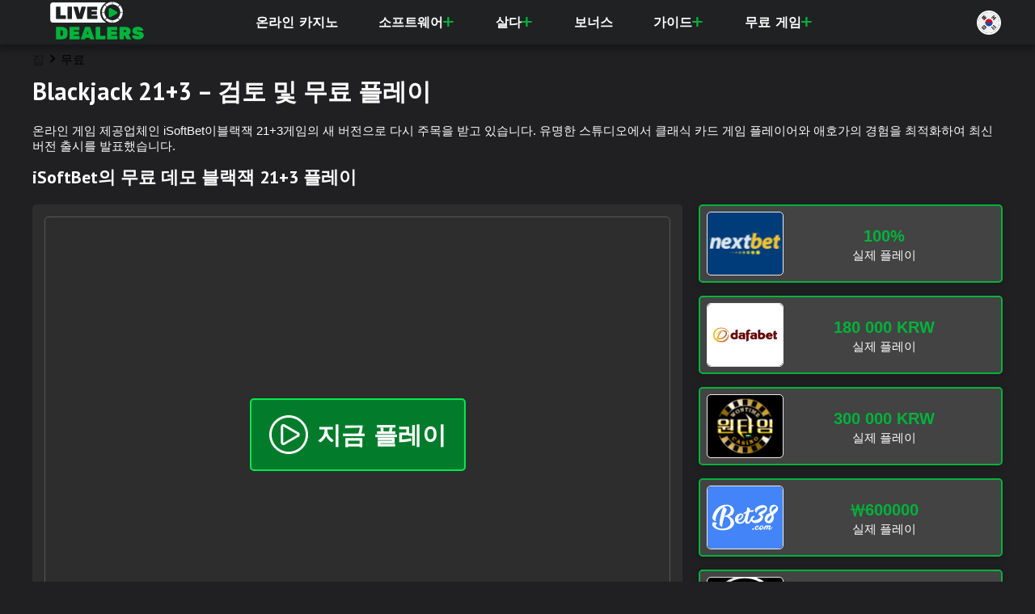

--- FILE ---
content_type: text/html; charset=UTF-8
request_url: https://livedealers.team/ko/free-games/blackjack/isoftbet/
body_size: 29862
content:
<!DOCTYPE html>
<html lang="ko">
<head>
    <base href="https://livedealers.team/" />
    <meta charset="UTF-8">
    <meta http-equiv="X-UA-Compatible" content="IE=edge">
    <title>iSoftBet ✔️ 무료 카지노 게임에서 블랙잭 21+3 플레이</title>
    <meta name="viewport" content="width=device-width, initial-scale=1.0">
    <link rel="apple-touch-icon" sizes="180x180" href="/img/icos/apple-touch-icon.png">
    <link rel="icon" type="image/png" sizes="32x32" href="/img/icos/favicon-32x32.png">
    <link rel="icon" type="image/png" sizes="16x16" href="/img/icos/favicon-16x16.png">
    <link rel="manifest" href="/img/icos/site.webmanifest">
    <link rel="mask-icon" href="/img/icos/safari-pinned-tab.svg" color="#5bbad5">
    <meta name="msapplication-TileColor" content="#da532c">
    <meta name="theme-color" content="#ffffff">
    <link rel="preconnect" href="https://fonts.googleapis.com">
    <link rel="preconnect" href="https://fonts.gstatic.com" crossorigin>
    <link rel="stylesheet" href="https://unpkg.com/swiper@7/swiper-bundle.min.css" />
    <link rel="stylesheet" href="/css/style.min.css?_v=20220115235696969">
    <link rel="stylesheet" href="/css/img.css">
    <meta name="description" content="등록 및 다운로드가 필요 없는 데모 모드에서 블랙잭 21+3을 무료로 사용해 보세요 ▶ 온라인 블랙잭 플레이 방법 알아보기" />
    <link rel="alternate" href="https://www.livedealers.team/free-games/blackjack/isoftbet/" hreflang="x-default" /><link rel="alternate" href="https://www.livedealers.team/ko/free-games/blackjack/isoftbet/" hreflang="ko" /><link rel="alternate" href="https://www.livedealers.team/vi/free-games/blackjack/isoftbet/" hreflang="vi" /><link rel="alternate" href="https://www.livedealers.team/tw/free-games/blackjack/isoftbet/" hreflang="tw" /><link rel="alternate" href="https://www.livedealers.team/hk/free-games/blackjack/isoftbet/" hreflang="hk" /><link rel="alternate" href="https://www.livedealers.team/ja/free-games/blackjack/isoftbet/" hreflang="ja" />
    <meta property="og:type" content="website">
    <meta property="og:locale" content="ko">
    <meta property="og:title" content="iSoftBet ✔️ 무료 카지노 게임에서 블랙잭 21+3 플레이">
    <meta property="og:description" content="등록 및 다운로드가 필요 없는 데모 모드에서 블랙잭 21+3을 무료로 사용해 보세요 ▶ 온라인 블랙잭 플레이 방법 알아보기">
    <meta property="og:url" content="https://livedealers.team/">
    <meta property="og:image" content="https://livedealers.team/">
    <meta property="og:image:secure_url" content="https://livedealers.team/" />
    <meta property="og:image:type" content="image/png">
    <meta name="google-site-verification" content="u0gUgHVxhj_KPWY2fCp9xJ4MG4GFORq9XourFuUuVHg" />
<!-- Google tag (gtag.js) -->
<script async src="https://www.googletagmanager.com/gtag/js?id=G-7YG5T9YGVT"></script>
<script>
  window.dataLayer = window.dataLayer || [];
  function gtag(){dataLayer.push(arguments);}
  gtag('js', new Date());

  gtag('config', 'G-7YG5T9YGVT');
</script>
    
</head>
<body>
<link href="https://fonts.googleapis.com/css2?family=PT+Sans:wght@400;700&display=swap" rel="stylesheet">
<link rel="stylesheet" href="https://cdnjs.cloudflare.com/ajax/libs/modern-normalize/1.1.0/modern-normalize.min.css" />
<header class="header">
    <div class="header__body body-header">
        <div class="body-header__container">
            <div class="body-header__menu menu">
                <a  href="/ko/" ><img src="/img/icos/logo.svg" alt="" srcset="" width="160px" height="48px" loading="lazy"></a>
                <nav class="menu__body">
                    <ul class="menu__list">
                        <li class="menu__item menu__item-online">
                            <a class="menu__link menu__link-online" href="/ko/casinos/">온라인 카지노</a>
                            <div class="dropdown__best">
                                <div class="dropdown__best-casino">
                                    <div class="best-casino-title">
                                        최고의 바카라 카지노 United States
                                    </div>
                                                                            <a href="https://livedealers.team/ko/casino/bons/">
                                            <div class="best-casino-item">
                                                <picture><source srcset="https://livedealers.team/assets/images/casinos/bons/bons.svg"type="image/webp">
                                                    <img src="https://livedealers.team/assets/images/casinos/bons/bons.svg" alt="" loading="lazy">
                                                </picture>
                                                <ul>
                                                                                                                                                                        <li>
                                                                <a href="https://livedealers.team/ko/casino/bons/">우수한 품질의 카지노 소프트웨어</a>
                                                            </li>
                                                                                                                                                                                                                                <li>
                                                                <a href="https://livedealers.team/ko/casino/bons/">매력적인 지불금</a>
                                                            </li>
                                                                                                                                                                                                                                <li>
                                                                <a href="https://livedealers.team/ko/casino/bons/">모바일 장치에서 재생 가능</a>
                                                            </li>
                                                                                                                                                                                                                                                                                                                                                                                                                                                                                                </ul>
                                            </div>
                                        </a>
                                                                                                                <a href="https://livedealers.team/ko/casino/bet38/">
                                            <div class="best-casino-item">
                                                <picture><source srcset="https://livedealers.team/assets/images/casinos/bet38/bet38.svg"type="image/webp">
                                                    <img src="https://livedealers.team/assets/images/casinos/bet38/bet38.svg" alt="" loading="lazy">
                                                </picture>
                                                <ul>
                                                                                                                                                                        <li>
                                                                <a href="https://livedealers.team/ko/casino/bet38/">연중무휴 고객 지원</a>
                                                            </li>
                                                                                                                                                                                                                                <li>
                                                                <a href="https://livedealers.team/ko/casino/bet38/">매력적인 지불금</a>
                                                            </li>
                                                                                                                                                                                                                                <li>
                                                                <a href="https://livedealers.team/ko/casino/bet38/">사용하기 쉬운 인터페이스</a>
                                                            </li>
                                                                                                                                                                                                                                                                                                                                                                                                                                                                                                </ul>
                                            </div>
                                        </a>
                                                                                                                <a href="https://livedealers.team/ko/casino/kcasino/">
                                            <div class="best-casino-item">
                                                <picture><source srcset="https://livedealers.team/assets/images/casinos/kcasino/kcasino.svg"type="image/webp">
                                                    <img src="https://livedealers.team/assets/images/casinos/kcasino/kcasino.svg" alt="" loading="lazy">
                                                </picture>
                                                <ul>
                                                                                                                                                                        <li>
                                                                <a href="https://livedealers.team/ko/casino/kcasino/">연중무휴 고객 지원</a>
                                                            </li>
                                                                                                                                                                                                                                <li>
                                                                <a href="https://livedealers.team/ko/casino/kcasino/">모든 모바일 기기에서 플레이 가능</a>
                                                            </li>
                                                                                                                                                                                                                                <li>
                                                                <a href="https://livedealers.team/ko/casino/kcasino/">연중무휴 실시간 채팅 가능</a>
                                                            </li>
                                                                                                                                                                                                                                                                                                                                                                                                                                                                                                </ul>
                                            </div>
                                        </a>
                                                                     </div>
                                <div class="dropdown__best-recomend">
                                    <div class="best-recomend-title">
                                        3,413명 이상의 바카라 플레이어 추천                                    </div>
                                    <div class="best-recomend-wrap">
                                                                                                                                                                                                                                                                                                                                                                                                <a href="https://livedealers.team/ko/casino/dafabet/">
                                                    <div class="best-recomend-item">
                                                        <picture><source srcset="https://livedealers.team/assets/images/casinos/dafabet/dafabet.svg"type="image/webp">
                                                            <img src="https://livedealers.team/assets/images/casinos/dafabet/dafabet.svg" alt="" loading="lazy">
                                                        </picture>
                                                        <span>Dafabet</span>
                                                    </div>
                                                </a>
                                                                                                                                                                                <a href="https://livedealers.team/ko/casino/ramenbet/">
                                                    <div class="best-recomend-item">
                                                        <picture><source srcset="https://livedealers.team/assets/images/casinos/ramenbet/ramenbet-logo-ld.svg"type="image/webp">
                                                            <img src="https://livedealers.team/assets/images/casinos/ramenbet/ramenbet-logo-ld.svg" alt="" loading="lazy">
                                                        </picture>
                                                        <span>Ramenbet</span>
                                                    </div>
                                                </a>
                                                                                                                                                                                <a href="https://livedealers.team/ko/casino/woo/">
                                                    <div class="best-recomend-item">
                                                        <picture><source srcset="https://livedealers.team/assets/images/casinos/woo/woo.svg"type="image/webp">
                                                            <img src="https://livedealers.team/assets/images/casinos/woo/woo.svg" alt="" loading="lazy">
                                                        </picture>
                                                        <span>Woo</span>
                                                    </div>
                                                </a>
                                                                                                                                                                                <a href="https://livedealers.team/ko/casino/888starz/">
                                                    <div class="best-recomend-item">
                                                        <picture><source srcset="https://livedealers.team/assets/images/casinos/888starz/888starz.svg"type="image/webp">
                                                            <img src="https://livedealers.team/assets/images/casinos/888starz/888starz.svg" alt="" loading="lazy">
                                                        </picture>
                                                        <span>888Starz</span>
                                                    </div>
                                                </a>
                                                                                                                                                                                <a href="https://livedealers.team/ko/casino/wontime/">
                                                    <div class="best-recomend-item">
                                                        <picture><source srcset="https://livedealers.team/assets/images/casinos/wontime/wontime-logo-ld.svg"type="image/webp">
                                                            <img src="https://livedealers.team/assets/images/casinos/wontime/wontime-logo-ld.svg" alt="" loading="lazy">
                                                        </picture>
                                                        <span>Wontime</span>
                                                    </div>
                                                </a>
                                                                                                                                                                                <a href="https://livedealers.team/ko/casino/empireio/">
                                                    <div class="best-recomend-item">
                                                        <picture><source srcset="https://livedealers.team/assets/images/casinos/empire-io/empire.svg"type="image/webp">
                                                            <img src="https://livedealers.team/assets/images/casinos/empire-io/empire.svg" alt="" loading="lazy">
                                                        </picture>
                                                        <span>Empire.io</span>
                                                    </div>
                                                </a>
                                                                                                                                                                                <a href="https://livedealers.team/ko/casino/eurostar/">
                                                    <div class="best-recomend-item">
                                                        <picture><source srcset="https://livedealers.team/assets/images/casinos/eurostar/eurostar.svg"type="image/webp">
                                                            <img src="https://livedealers.team/assets/images/casinos/eurostar/eurostar.svg" alt="" loading="lazy">
                                                        </picture>
                                                        <span>Eurostar</span>
                                                    </div>
                                                </a>
                                                                                                                                                                                <a href="https://livedealers.team/ko/casino/jackpot-city/">
                                                    <div class="best-recomend-item">
                                                        <picture><source srcset="https://livedealers.team/assets/images/casinos/jackpot-city/jackpotcity.svg"type="image/webp">
                                                            <img src="https://livedealers.team/assets/images/casinos/jackpot-city/jackpotcity.svg" alt="" loading="lazy">
                                                        </picture>
                                                        <span>Jackpot City</span>
                                                    </div>
                                                </a>
                                                                                                                                                                                <a href="https://livedealers.team/ko/casino/nextbet/">
                                                    <div class="best-recomend-item">
                                                        <picture><source srcset="https://livedealers.team/assets/images/casinos/nextbet/nextbet-logo-ld.svg"type="image/webp">
                                                            <img src="https://livedealers.team/assets/images/casinos/nextbet/nextbet-logo-ld.svg" alt="" loading="lazy">
                                                        </picture>
                                                        <span>NextBet</span>
                                                    </div>
                                                </a>
                                                                                                                                                                                <a href="https://livedealers.team/ko/casino/betwiz/">
                                                    <div class="best-recomend-item">
                                                        <picture><source srcset="https://livedealers.team/assets/images/casinos/betwiz/betwiz-logo-ld.svg"type="image/webp">
                                                            <img src="https://livedealers.team/assets/images/casinos/betwiz/betwiz-logo-ld.svg" alt="" loading="lazy">
                                                        </picture>
                                                        <span>Betwiz</span>
                                                    </div>
                                                </a>
                                                                                                                                                                                <a href="https://livedealers.team/ko/casino/bet33/">
                                                    <div class="best-recomend-item">
                                                        <picture><source srcset="https://livedealers.team/assets/images/casinos/bet33/bet33.svg"type="image/webp">
                                                            <img src="https://livedealers.team/assets/images/casinos/bet33/bet33.svg" alt="" loading="lazy">
                                                        </picture>
                                                        <span>Bet33</span>
                                                    </div>
                                                </a>
                                                                                                                                                                                <a href="https://livedealers.team/ko/casino/hera/">
                                                    <div class="best-recomend-item">
                                                        <picture><source srcset="https://livedealers.team/assets/images/casinos/hera/hera-logo-ld.svg"type="image/webp">
                                                            <img src="https://livedealers.team/assets/images/casinos/hera/hera-logo-ld.svg" alt="" loading="lazy">
                                                        </picture>
                                                        <span>Hera</span>
                                                    </div>
                                                </a>
                                                                                                                                                                                <a href="https://livedealers.team/ko/casino/bongo/">
                                                    <div class="best-recomend-item">
                                                        <picture><source srcset="https://livedealers.team/assets/images/casinos/bongo/bongo-logo.svg"type="image/webp">
                                                            <img src="https://livedealers.team/assets/images/casinos/bongo/bongo-logo.svg" alt="" loading="lazy">
                                                        </picture>
                                                        <span>Bongo</span>
                                                    </div>
                                                </a>
                                                                                                                                                                                <a href="https://livedealers.team/ko/casino/ltc/">
                                                    <div class="best-recomend-item">
                                                        <picture><source srcset="https://livedealers.team/assets/images/casinos/ltc/ltc-logo-ld.svg"type="image/webp">
                                                            <img src="https://livedealers.team/assets/images/casinos/ltc/ltc-logo-ld.svg" alt="" loading="lazy">
                                                        </picture>
                                                        <span>LTC</span>
                                                    </div>
                                                </a>
                                                                                                                                                                                <a href="https://livedealers.team/ko/casino/playamo/">
                                                    <div class="best-recomend-item">
                                                        <picture><source srcset="https://livedealers.team/assets/images/casinos/playamo/playamo.svg"type="image/webp">
                                                            <img src="https://livedealers.team/assets/images/casinos/playamo/playamo.svg" alt="" loading="lazy">
                                                        </picture>
                                                        <span>Playamo</span>
                                                    </div>
                                                </a>
                                                                                                                                                                                <a href="https://livedealers.team/ko/casino/1xbet/">
                                                    <div class="best-recomend-item">
                                                        <picture><source srcset="https://livedealers.team/assets/images/casinos/1xbet/1xbet.svg"type="image/webp">
                                                            <img src="https://livedealers.team/assets/images/casinos/1xbet/1xbet.svg" alt="" loading="lazy">
                                                        </picture>
                                                        <span>1xBet</span>
                                                    </div>
                                                </a>
                                                                                                                                                                                <a href="https://livedealers.team/ko/casino/trustdice/">
                                                    <div class="best-recomend-item">
                                                        <picture><source srcset="https://livedealers.team/assets/images/casinos/trustdice/trustdice.svg"type="image/webp">
                                                            <img src="https://livedealers.team/assets/images/casinos/trustdice/trustdice.svg" alt="" loading="lazy">
                                                        </picture>
                                                        <span>TrustDice</span>
                                                    </div>
                                                </a>
                                                                                                                                                                                <a href="https://livedealers.team/ko/casino/tedbet/">
                                                    <div class="best-recomend-item">
                                                        <picture><source srcset="https://livedealers.team/assets/images/casinos/tedbet/tedbet-logo.svg"type="image/webp">
                                                            <img src="https://livedealers.team/assets/images/casinos/tedbet/tedbet-logo.svg" alt="" loading="lazy">
                                                        </picture>
                                                        <span>Tedbet</span>
                                                    </div>
                                                </a>
                                                                                                                                                                                <a href="https://livedealers.team/ko/casino/casinox/">
                                                    <div class="best-recomend-item">
                                                        <picture><source srcset="https://livedealers.team/assets/images/casinos/casino-x/casino-x.webp"type="image/webp">
                                                            <img src="https://livedealers.team/assets/images/casinos/casino-x/casino-x.jpg" alt="" loading="lazy">
                                                        </picture>
                                                        <span>Casino-X</span>
                                                    </div>
                                                </a>
                                                                                                                                                                                <a href="https://livedealers.team/ko/casino/joycasino/">
                                                    <div class="best-recomend-item">
                                                        <picture><source srcset="https://livedealers.team/assets/images/casinos/joy/joy.webp"type="image/webp">
                                                            <img src="https://livedealers.team/assets/images/casinos/joy/joy.png" alt="" loading="lazy">
                                                        </picture>
                                                        <span>Joy</span>
                                                    </div>
                                                </a>
                                                                                                                                                                                <a href="https://livedealers.team/ko/casino/20bet/">
                                                    <div class="best-recomend-item">
                                                        <picture><source srcset="https://livedealers.team/assets/images/casinos/20bet/20bet-casino.svg"type="image/webp">
                                                            <img src="https://livedealers.team/assets/images/casinos/20bet/20bet-casino.svg" alt="" loading="lazy">
                                                        </picture>
                                                        <span>20bet</span>
                                                    </div>
                                                </a>
                                                                                                                                                                                <a href="https://livedealers.team/ko/casino/betmaster/">
                                                    <div class="best-recomend-item">
                                                        <picture><source srcset="https://livedealers.team/assets/images/casinos/betmaster/betmaster-logo.svg"type="image/webp">
                                                            <img src="https://livedealers.team/assets/images/casinos/betmaster/betmaster-logo.svg" alt="" loading="lazy">
                                                        </picture>
                                                        <span>Betmaster</span>
                                                    </div>
                                                </a>
                                                                                                                                                                                <a href="https://livedealers.team/ko/casino/casinoin/">
                                                    <div class="best-recomend-item">
                                                        <picture><source srcset="https://livedealers.team/assets/images/casinos/casinoin/casinoin.svg"type="image/webp">
                                                            <img src="https://livedealers.team/assets/images/casinos/casinoin/casinoin.svg" alt="" loading="lazy">
                                                        </picture>
                                                        <span>CasinoIN</span>
                                                    </div>
                                                </a>
                                                                                                                                                                                <a href="https://livedealers.team/ko/casino/yesbet88/">
                                                    <div class="best-recomend-item">
                                                        <picture><source srcset="https://livedealers.team/assets/images/casinos/yesbet88/yesbet88-casino-logo.svg"type="image/webp">
                                                            <img src="https://livedealers.team/assets/images/casinos/yesbet88/yesbet88-casino-logo.svg" alt="" loading="lazy">
                                                        </picture>
                                                        <span>YesBet88</span>
                                                    </div>
                                                </a>
                                                                                                                                                                                <a href="https://livedealers.team/ko/casino/1xslots/">
                                                    <div class="best-recomend-item">
                                                        <picture><source srcset="https://livedealers.team/assets/images/casinos/1xslots/1xslots.svg"type="image/webp">
                                                            <img src="https://livedealers.team/assets/images/casinos/1xslots/1xslots.svg" alt="" loading="lazy">
                                                        </picture>
                                                        <span>1xSlots</span>
                                                    </div>
                                                </a>
                                                                                                                                                                                <a href="https://livedealers.team/ko/casino/betwinner/">
                                                    <div class="best-recomend-item">
                                                        <picture><source srcset="https://livedealers.team/assets/images/casinos/betwinner/betwinner.svg"type="image/webp">
                                                            <img src="https://livedealers.team/assets/images/casinos/betwinner/betwinner.svg" alt="" loading="lazy">
                                                        </picture>
                                                        <span>BetWinner</span>
                                                    </div>
                                                </a>
                                                                                                                                                                                <a href="https://livedealers.team/ko/casino/22bet/">
                                                    <div class="best-recomend-item">
                                                        <picture><source srcset="https://livedealers.team/assets/images/casinos/22bet/22bet.svg"type="image/webp">
                                                            <img src="https://livedealers.team/assets/images/casinos/22bet/22bet.svg" alt="" loading="lazy">
                                                        </picture>
                                                        <span>22Bet</span>
                                                    </div>
                                                </a>
                                                                                                                                                                                <a href="https://livedealers.team/ko/casino/megapari/">
                                                    <div class="best-recomend-item">
                                                        <picture><source srcset="https://livedealers.team/assets/images/casinos/megapari/megapari.svg"type="image/webp">
                                                            <img src="https://livedealers.team/assets/images/casinos/megapari/megapari.svg" alt="" loading="lazy">
                                                        </picture>
                                                        <span>Megapari</span>
                                                    </div>
                                                </a>
                                                                                                                                                                                <a href="https://livedealers.team/ko/casino/pinnacle/">
                                                    <div class="best-recomend-item">
                                                        <picture><source srcset="https://livedealers.team/assets/images/casinos/pinnacle/Pinnacle(1).svg"type="image/webp">
                                                            <img src="https://livedealers.team/assets/images/casinos/pinnacle/Pinnacle(1).svg" alt="" loading="lazy">
                                                        </picture>
                                                        <span>Pinnacle</span>
                                                    </div>
                                                </a>
                                                                                                                        </div>
                                </div>
                            </div>
                        </li>
                                                    <li class="menu__item  menu__item-software ">
                                <a class="menu__link menu__link-software" href="/ko/software/">소프트웨어
                                    
                                </a>
                                                                         <span class="arrow-down">
                                            <svg width="15" height="15" viewBox="0 0 15 15" fill="none" xmlns="http://www.w3.org/2000/svg">
                                                <g clip-path="url(#clip0_2185_16389)">
                                                    <path d="M7.50004 3.22473C7.76887 3.22473 8.03767 3.32737 8.24263 3.53223L14.6923 9.98196C15.1026 10.3922 15.1026 11.0574 14.6923 11.4676C14.2822 11.8777 13.6171 11.8777 13.2068 11.4676L7.50004 5.76048L1.79327 11.4674C1.38298 11.8775 0.717979 11.8775 0.307897 11.4674C-0.102586 11.0572 -0.102586 10.392 0.307897 9.98176L6.75746 3.53203C6.96252 3.32714 7.23131 3.22473 7.50004 3.22473Z" fill="white"/>
                                                </g>
                                            </svg>
                                        </span>
                                                                                                        <div class="dropdown">
                                        <ul class="dropdown__software">
                                                                                                                                                <li class="dropdown__software-item">
                                                        <a href="/ko/software/pragmatic-play/">Pragmatic Play</a>
                                                    </li>
                                                                                                    <li class="dropdown__software-item">
                                                        <a href="/ko/software/evolution-gaming/">Evolution Gaming</a>
                                                    </li>
                                                                                                    <li class="dropdown__software-item">
                                                        <a href="/ko/software/ezugi/">Ezugi</a>
                                                    </li>
                                                                                                    <li class="dropdown__software-item">
                                                        <a href="/ko/software/netent/">NetEnt</a>
                                                    </li>
                                                                                                    <li class="dropdown__software-item">
                                                        <a href="/ko/software/playtech/">Playtech</a>
                                                    </li>
                                                                                                    <li class="dropdown__software-item">
                                                        <a href="/ko/software/authentic-gaming/">Authentic Gaming</a>
                                                    </li>
                                                                                                                                    </ul>
                                    </div>
                                                            </li>
                                                    <li class="menu__item  menu__item-software ">
                                <a class="menu__link menu__link-live" href="/ko/live/">살다
                                    
                                </a>
                                                                         <span class="arrow-down">
                                            <svg width="15" height="15" viewBox="0 0 15 15" fill="none" xmlns="http://www.w3.org/2000/svg">
                                                <g clip-path="url(#clip0_2185_16389)">
                                                    <path d="M7.50004 3.22473C7.76887 3.22473 8.03767 3.32737 8.24263 3.53223L14.6923 9.98196C15.1026 10.3922 15.1026 11.0574 14.6923 11.4676C14.2822 11.8777 13.6171 11.8777 13.2068 11.4676L7.50004 5.76048L1.79327 11.4674C1.38298 11.8775 0.717979 11.8775 0.307897 11.4674C-0.102586 11.0572 -0.102586 10.392 0.307897 9.98176L6.75746 3.53203C6.96252 3.32714 7.23131 3.22473 7.50004 3.22473Z" fill="white"/>
                                                </g>
                                            </svg>
                                        </span>
                                                                                                        <div class="dropdown">
                                        <ul class="dropdown__software">
                                                                                                                                                <li class="dropdown__software-item">
                                                        <a href="/ko/live/roulette/">룰렛</a>
                                                    </li>
                                                                                                    <li class="dropdown__software-item">
                                                        <a href="/ko/live/baccarat/">바카라</a>
                                                    </li>
                                                                                                    <li class="dropdown__software-item">
                                                        <a href="/ko/live/blackjack/">곤봉</a>
                                                    </li>
                                                                                                    <li class="dropdown__software-item">
                                                        <a href="/ko/live/poker/">포커</a>
                                                    </li>
                                                                                                                                    </ul>
                                    </div>
                                                            </li>
                                                    <li class="menu__item ">
                                <a class="menu__link menu__link-strategy" href="/ko/bonuses/">보너스
                                    
                                </a>
                                                                                             </li>
                                                    <li class="menu__item  menu__item-software ">
                                <a class="menu__link menu__link-guides" href="/ko/guides/">가이드
                                    
                                </a>
                                                                         <span class="arrow-down">
                                            <svg width="15" height="15" viewBox="0 0 15 15" fill="none" xmlns="http://www.w3.org/2000/svg">
                                                <g clip-path="url(#clip0_2185_16389)">
                                                    <path d="M7.50004 3.22473C7.76887 3.22473 8.03767 3.32737 8.24263 3.53223L14.6923 9.98196C15.1026 10.3922 15.1026 11.0574 14.6923 11.4676C14.2822 11.8777 13.6171 11.8777 13.2068 11.4676L7.50004 5.76048L1.79327 11.4674C1.38298 11.8775 0.717979 11.8775 0.307897 11.4674C-0.102586 11.0572 -0.102586 10.392 0.307897 9.98176L6.75746 3.53203C6.96252 3.32714 7.23131 3.22473 7.50004 3.22473Z" fill="white"/>
                                                </g>
                                            </svg>
                                        </span>
                                                                                                        <div class="dropdown">
                                        <ul class="dropdown__software">
                                                                                                                                                <li class="dropdown__software-item">
                                                        <a href="/ko/guide/blackjack/">블랙잭 가이드</a>
                                                    </li>
                                                                                                    <li class="dropdown__software-item">
                                                        <a href="/ko/guide/roulette/">룰렛 가이드</a>
                                                    </li>
                                                                                                    <li class="dropdown__software-item">
                                                        <a href="/ko/guide/poker/">포커 가이드</a>
                                                    </li>
                                                                                                    <li class="dropdown__software-item">
                                                        <a href="/ko/guide/baccarat/">바카라 가이드</a>
                                                    </li>
                                                                                                    <li class="dropdown__software-item">
                                                        <a href="/ko/guide/slots/">슬롯 가이드</a>
                                                    </li>
                                                                                                                                    </ul>
                                    </div>
                                                            </li>
                                                    <li class="menu__item  menu__item-software ">
                                <a class="menu__link menu__link-free-games" href="/ko/free-games/">무료 게임
                                    
                                </a>
                                                                         <span class="arrow-down">
                                            <svg width="15" height="15" viewBox="0 0 15 15" fill="none" xmlns="http://www.w3.org/2000/svg">
                                                <g clip-path="url(#clip0_2185_16389)">
                                                    <path d="M7.50004 3.22473C7.76887 3.22473 8.03767 3.32737 8.24263 3.53223L14.6923 9.98196C15.1026 10.3922 15.1026 11.0574 14.6923 11.4676C14.2822 11.8777 13.6171 11.8777 13.2068 11.4676L7.50004 5.76048L1.79327 11.4674C1.38298 11.8775 0.717979 11.8775 0.307897 11.4674C-0.102586 11.0572 -0.102586 10.392 0.307897 9.98176L6.75746 3.53203C6.96252 3.32714 7.23131 3.22473 7.50004 3.22473Z" fill="white"/>
                                                </g>
                                            </svg>
                                        </span>
                                                                                                        <div class="dropdown">
                                        <ul class="dropdown__software">
                                                                                                                                                <li class="dropdown__software-item">
                                                        <a href="/ko/free-games/blackjack/">무료 블랙잭</a>
                                                    </li>
                                                                                                    <li class="dropdown__software-item">
                                                        <a href="/ko/free-games/poker/">무료 포커</a>
                                                    </li>
                                                                                                    <li class="dropdown__software-item">
                                                        <a href="/ko/free-games/baccarat/">무료 바카라</a>
                                                    </li>
                                                                                                    <li class="dropdown__software-item">
                                                        <a href="/ko/free-games/slots/">무료 슬롯</a>
                                                    </li>
                                                                                                    <li class="dropdown__software-item">
                                                        <a href="/ko/free-games/roulette/">무료 룰렛</a>
                                                    </li>
                                                                                                                                    </ul>
                                    </div>
                                                            </li>
                                                <li class="menu__item-lang">
                            <div class="lang-block"><button type="button" class="lang__ico" style="background-image: url('/img/lang/ko.svg');"></button> <span>한국어</span><span class="arrow-down">
                              <svg width="15" height="15" viewBox="0 0 15 15" fill="none" xmlns="http://www.w3.org/2000/svg">
                              <g clip-path="url(#clip0_2185_16389)">
                              <path d="M7.50004 3.22473C7.76887 3.22473 8.03767 3.32737 8.24263 3.53223L14.6923 9.98196C15.1026 10.3922 15.1026 11.0574 14.6923 11.4676C14.2822 11.8777 13.6171 11.8777 13.2068 11.4676L7.50004 5.76048L1.79327 11.4674C1.38298 11.8775 0.717979 11.8775 0.307897 11.4674C-0.102586 11.0572 -0.102586 10.392 0.307897 9.98176L6.75746 3.53203C6.96252 3.32714 7.23131 3.22473 7.50004 3.22473Z" fill="white"/>
                              </g>

                              </svg>
                            </span></div>
                                                            <div class="dropdown-lg">
                                    <ul class="dropdown__lang">
                                                                                    <li class="dropdown__lang-item">
                                                <img src="/img/lang/en.svg" style="width: 30px" alt="" srcset="" loading="lazy"><a href="/en/free-games/blackjack/isoftbet/">English</a>
                                            </li>
                                                                                    <li class="dropdown__lang-item">
                                                <img src="/img/lang/vi.svg" style="width: 30px" alt="" srcset="" loading="lazy"><a href="/vi/free-games/blackjack/isoftbet/">Tiếng Việt</a>
                                            </li>
                                                                                    <li class="dropdown__lang-item">
                                                <img src="/img/lang/tw.svg" style="width: 30px" alt="" srcset="" loading="lazy"><a href="/tw/free-games/blackjack/isoftbet/">台灣</a>
                                            </li>
                                                                                    <li class="dropdown__lang-item">
                                                <img src="/img/lang/hk.svg" style="width: 30px" alt="" srcset="" loading="lazy"><a href="/hk/free-games/blackjack/isoftbet/">香港</a>
                                            </li>
                                                                                    <li class="dropdown__lang-item">
                                                <img src="/img/lang/ja.svg" style="width: 30px" alt="" srcset="" loading="lazy"><a href="/ja/free-games/blackjack/isoftbet/">日本語</a>
                                            </li>
                                                                            </ul>
                                </div>
                                                    </li>
                    </ul>
                </nav>

                <button type="button" class="top__rate-btn"> <span class="rete-icon"></span>상위 3위                </button>
            </div>
            <button type="button" class="menu__icon icon-menu"><span></span></button>
        </div>
        <div class="dropdown-rate ">
		<div class="dropdown-rate-wrap">
		    		        <div class="dropdown-rate-item">
		            <picture><source srcset="https://livedealers.team/assets/images/casinos/bons/bons.svg"type="image/webp">
		                <img src="https://livedealers.team/assets/images/casinos/bons/bons.svg" alt="" loading="lazy">
		            </picture>
		            <div>
		                <div>
		                    <span>환영 보너스</span>
		                    <span>2 500 000 KRW</span>
		                </div>
		            </div>
                    <form action="/ko/goto/" method="post" target="_blank">
                        <input type="hidden" name="redirect-casino" value="bons">
                        <input type="hidden" name="lang-casino" value="ko">
                        <button class="aside-btn btn-yellow" type="submit">놀다</button>
                    </form>
		        </div>
		        		    		        <div class="dropdown-rate-item">
		            <picture><source srcset="https://livedealers.team/assets/images/casinos/bet38/bet38.svg"type="image/webp">
		                <img src="https://livedealers.team/assets/images/casinos/bet38/bet38.svg" alt="" loading="lazy">
		            </picture>
		            <div>
		                <div>
		                    <span>환영 보너스</span>
		                    <span>₩600000</span>
		                </div>
		            </div>
                    <form action="/ko/goto/" method="post" target="_blank">
                        <input type="hidden" name="redirect-casino" value="bet38">
                        <input type="hidden" name="lang-casino" value="ko">
                        <button class="aside-btn btn-yellow" type="submit">놀다</button>
                    </form>
		        </div>
		        		    		        <div class="dropdown-rate-item">
		            <picture><source srcset="https://livedealers.team/assets/images/casinos/kcasino/kcasino.svg"type="image/webp">
		                <img src="https://livedealers.team/assets/images/casinos/kcasino/kcasino.svg" alt="" loading="lazy">
		            </picture>
		            <div>
		                <div>
		                    <span>환영 보너스</span>
		                    <span>₩1200000</span>
		                </div>
		            </div>
                    <form action="/ko/goto/" method="post" target="_blank">
                        <input type="hidden" name="redirect-casino" value="kcasino">
                        <input type="hidden" name="lang-casino" value="ko">
                        <button class="aside-btn btn-yellow" type="submit">놀다</button>
                    </form>
		        </div>
		         		</div>
	    </div>
    </div>
</header>


<div class="wrapper">
    <main class="content free_game">
        
    <div class="content__container">
        <ul class="breadcrumbs-list">
            <li class="breadcrumbs-item">
                <a href="/ko/">집</a>
            </li>
            <li class="breadcrumbs-item">
                <a href="/ko/free-games/">무료</a>
            </li>
        </ul>
        <div class="text-block">
            <div class="read__more-wrap">
                <h1>Blackjack 21+3 – 검토 및 무료 플레이</h1>
                <div class="text-wrap">
                    <p>온라인 게임 제공업체인 iSoftBet이블랙잭 21+3게임의 새 버전으로 다시 주목을 받고 있습니다. 유명한 스튜디오에서 클래식 카드 게임 플레이어와 애호가의 경험을 최적화하여 최신 버전 출시를 발표했습니다.</p>
<h3>iSoftBet의 무료 데모 블랙잭 21+3 플레이</h3>
                </div>
                <a href="#" class="show-more" data-show="자세히보기" data-less="적게 표시"></a>
            </div>
            <section class="baccarat__pro">
        <div class="baccarat__pro-inner">
            <div class="baccarat__pro-popup tabs__body-play">
                                    <div id="tab_01" class="tabs__block-play  active " data-ifame="202"  data-page="free-games" >
                        <div class="baccarat__pro-view" style="background: url(https://livedealers.team/assets/images/free/free-blackjack/games/blackjack-21-image.avif) no-repeat center; background-size: cover;">
                            <a href="#popup" class="popup__link">
                                <button class="btn-yellow"> <span><img src="/img/icos/play.svg" alt="" srcset=""></span>지금 플레이</button>
                            </a>
                        </div>
                        <div class="baccarat__pro-sub">
                            <div class="sub-platform">
                                <div class="col-1">
                                    <a href="https://livedealers.team/ko/software/isoftbet1/">
                                        <picture><source srcset="https://livedealers.team/assets/images/providers/isoftbet/isoftbet.svg" type="image/webp">
                                            <img src="https://livedealers.team/assets/images/providers/isoftbet/isoftbet.svg" loading="lazy" alt="iSoftbet">
                                        </picture>
                                    </a>
                                    <div>
                                        <span>평가:</span>
                                                                                <div class="stars" data-casino_id="202" data-lang="ko">
                                            <input type="radio" id="star1" name="rating" value="1"  data-active="1"  />
                                            <input type="radio" id="star2" name="rating" value="2"  data-active="1"  />
                                            <input type="radio" id="star3" name="rating" value="3"  data-active="1"  />
                                            <input type="radio" id="star4" name="rating" value="4"  data-active="1"  />
                                            <input type="radio" id="star5" name="rating" value="5"  />
                                            <label for="star1" aria-label="Banana">1 star</label><label for="star2">2 stars</label><label for="star3">3 stars</label><label for="star4">4 stars</label><label for="star5">5 stars</label>
                                        </div>
                                    </div>
                                </div>
                                <div class="col-2">
                                    <span class="play-real">실제 돈을 위해 플레이</span>
                                    <img src="img/icos/arrow-r.svg" loading="lazy" alt="">
                                </div>
                            </div>
                        </div>
                    </div>
                                 </div>
            <div class="baccarat__pro-platforms">
            	<div class="tabs__list-play">
		        		            		        		                                    <form class="redirect-form" action="/ko/goto/" method="post" target="_blank">
                            <input type="hidden" name="redirect-casino" value="nextbet">
                            <input type="hidden" name="lang-casino" value="ko">
                            <div class="pro-platforms__item tabs__item">
                                <div class="platform-logo">
                                    <picture><source srcset="https://livedealers.team/assets/images/casinos/nextbet/nextbet-logo-ld.svg" type="image/webp"><img src="https://livedealers.team/assets/images/casinos/nextbet/nextbet-logo-ld.svg"  loading="lazy" alt=""></picture>
                                </div>
                                <div class="platform-bonus">
                                    <span>100%</span>
                                    <span>실제 플레이</span>
                                </div>
                                <button id="button__route" class="button__route" type="submit"></button>
                             </div>
                        </form>
		            		        		                                    <form class="redirect-form" action="/ko/goto/" method="post" target="_blank">
                            <input type="hidden" name="redirect-casino" value="dafabet">
                            <input type="hidden" name="lang-casino" value="ko">
                            <div class="pro-platforms__item tabs__item">
                                <div class="platform-logo">
                                    <picture><source srcset="https://livedealers.team/assets/images/casinos/dafabet/dafabet.svg" type="image/webp"><img src="https://livedealers.team/assets/images/casinos/dafabet/dafabet.svg"  loading="lazy" alt=""></picture>
                                </div>
                                <div class="platform-bonus">
                                    <span>180 000 KRW</span>
                                    <span>실제 플레이</span>
                                </div>
                                <button id="button__route" class="button__route" type="submit"></button>
                             </div>
                        </form>
		            		        		                                    <form class="redirect-form" action="/ko/goto/" method="post" target="_blank">
                            <input type="hidden" name="redirect-casino" value="wontime">
                            <input type="hidden" name="lang-casino" value="ko">
                            <div class="pro-platforms__item tabs__item">
                                <div class="platform-logo">
                                    <picture><source srcset="https://livedealers.team/assets/images/casinos/wontime/wontime-logo-ld.svg" type="image/webp"><img src="https://livedealers.team/assets/images/casinos/wontime/wontime-logo-ld.svg"  loading="lazy" alt=""></picture>
                                </div>
                                <div class="platform-bonus">
                                    <span>300 000 KRW</span>
                                    <span>실제 플레이</span>
                                </div>
                                <button id="button__route" class="button__route" type="submit"></button>
                             </div>
                        </form>
		            		        		                                    <form class="redirect-form" action="/ko/goto/" method="post" target="_blank">
                            <input type="hidden" name="redirect-casino" value="bet38">
                            <input type="hidden" name="lang-casino" value="ko">
                            <div class="pro-platforms__item tabs__item">
                                <div class="platform-logo">
                                    <picture><source srcset="https://livedealers.team/assets/images/casinos/bet38/bet38.svg" type="image/webp"><img src="https://livedealers.team/assets/images/casinos/bet38/bet38.svg"  loading="lazy" alt=""></picture>
                                </div>
                                <div class="platform-bonus">
                                    <span>₩600000</span>
                                    <span>실제 플레이</span>
                                </div>
                                <button id="button__route" class="button__route" type="submit"></button>
                             </div>
                        </form>
		            		        		                                    <form class="redirect-form" action="/ko/goto/" method="post" target="_blank">
                            <input type="hidden" name="redirect-casino" value="eurostar">
                            <input type="hidden" name="lang-casino" value="ko">
                            <div class="pro-platforms__item tabs__item">
                                <div class="platform-logo">
                                    <picture><source srcset="https://livedealers.team/assets/images/casinos/eurostar/eurostar.svg" type="image/webp"><img src="https://livedealers.team/assets/images/casinos/eurostar/eurostar.svg"  loading="lazy" alt=""></picture>
                                </div>
                                <div class="platform-bonus">
                                    <span>100%</span>
                                    <span>실제 플레이</span>
                                </div>
                                <button id="button__route" class="button__route" type="submit"></button>
                             </div>
                        </form>
		            		        		                                    <form class="redirect-form" action="/ko/goto/" method="post" target="_blank">
                            <input type="hidden" name="redirect-casino" value="kcasino">
                            <input type="hidden" name="lang-casino" value="ko">
                            <div class="pro-platforms__item tabs__item">
                                <div class="platform-logo">
                                    <picture><source srcset="https://livedealers.team/assets/images/casinos/kcasino/kcasino.svg" type="image/webp"><img src="https://livedealers.team/assets/images/casinos/kcasino/kcasino.svg"  loading="lazy" alt=""></picture>
                                </div>
                                <div class="platform-bonus">
                                    <span>₩1200000</span>
                                    <span>실제 플레이</span>
                                </div>
                                <button id="button__route" class="button__route" type="submit"></button>
                             </div>
                        </form>
		            		                        </div>
            </div>
        </div>
        <div id="popup" class="popup">
            <div class="popup__body">
                <div class="popup__content">
                    <a href="#" class="popup__close close-popup"><img src="/img/icos/close.svg" alt=""></a>
                    <iframe class="popup-frame" src="" frameborder="0"></iframe>
                </div>
            </div>
        </div>
    </section>
        </div>
    </div>

    <div class="content__inner content__container">
        <div class="main__content">
            <div class="aside__content  mobile ">
    <div class="aside__sticky">
                    <div class="aside__top  mobile ">
                <span class="title-aside">최고의 카지노</span>
                <div class="aside__top-block">
                                            <div class="aside__top-item">
                            <picture>
                                <source srcset="https://livedealers.team/assets/images/casinos/bons/bons.svg"
                                        type="image/webp">
                                <img src="https://livedealers.team/assets/images/casinos/bons/bons.svg"
                                     alt="" loading="lazy">
                            </picture>
                                                            <div>
                                    <span>2 500 000 KRW</span>
                                </div>
                                                        <form action="/ko/goto/" method="post" target="_blank">
                                <input type="hidden" name="redirect-casino" value="bons">
                                <input type="hidden" name="lang-casino" value="ko">
                                <button class="aside-btn" type="submit">놀다</button>
                            </form>
                        </div>
                                                                    <div class="aside__top-item">
                            <picture>
                                <source srcset="https://livedealers.team/assets/images/casinos/bet38/bet38.svg"
                                        type="image/webp">
                                <img src="https://livedealers.team/assets/images/casinos/bet38/bet38.svg"
                                     alt="" loading="lazy">
                            </picture>
                                                            <div>
                                    <span>₩600000</span>
                                </div>
                                                        <form action="/ko/goto/" method="post" target="_blank">
                                <input type="hidden" name="redirect-casino" value="bet38">
                                <input type="hidden" name="lang-casino" value="ko">
                                <button class="aside-btn" type="submit">놀다</button>
                            </form>
                        </div>
                                                                    <div class="aside__top-item">
                            <picture>
                                <source srcset="https://livedealers.team/assets/images/casinos/kcasino/kcasino.svg"
                                        type="image/webp">
                                <img src="https://livedealers.team/assets/images/casinos/kcasino/kcasino.svg"
                                     alt="" loading="lazy">
                            </picture>
                                                            <div>
                                    <span>₩1200000</span>
                                </div>
                                                        <form action="/ko/goto/" method="post" target="_blank">
                                <input type="hidden" name="redirect-casino" value="kcasino">
                                <input type="hidden" name="lang-casino" value="ko">
                                <button class="aside-btn" type="submit">놀다</button>
                            </form>
                        </div>
                                         </div>
            </div>
                <div class="aside__page">
            <span class="title-aside-page">주제</span>
            <div class="aside__page-block">
                <div id="left-menu-result">
                    <ul class="sllft">
                                                                                                                        <li>
                                        <a class="scroll" href="/free-games/blackjack/isoftbet/#blackjack-twenty">
                                            <span class="sl_lt">블랙잭 21+3</span>
                                        </a>
                                    </li>
                                                                    <li>
                                        <a class="scroll" href="/free-games/blackjack/isoftbet/#game-overview">
                                            <span class="sl_lt">블랙잭 21+3 개요</span>
                                        </a>
                                    </li>
                                                                    <li>
                                        <a class="scroll" href="/free-games/blackjack/isoftbet/#improved-gaming-experience">
                                            <span class="sl_lt">향상된 게임 경험</span>
                                        </a>
                                    </li>
                                                                    <li>
                                        <a class="scroll" href="/free-games/blackjack/isoftbet/#free-games">
                                            <span class="sl_lt">비슷한 카지노 게임을 무료로 플레이하세요</span>
                                        </a>
                                    </li>
                                                                                                        </ul>
                </div>
                                    <ul class="page__list"></ul>
                    <ul class="pages__list">
                                                                                    <li class="pages__item-banking">
                                                                            <span>
                                        <svg width="15" height="16" viewBox="0 0 15 16" fill="none"
                                             xmlns="http://www.w3.org/2000/svg">
                                            <g clip-path="url(#clip0_2143_775)">
                                                <path d="M9.26318 3.67543H9.2807C9.28073 3.67543 9.26708 3.63887 9.26318 3.67543Z"
                                                      fill="black"/>
                                                <path d="M5.03125 3.67543H5.04877C5.04487 3.63887 5.03125 3.67543 5.03125 3.67543Z"
                                                      fill="black"/>
                                                <path d="M13.4914 4.82646C13.3931 4.65899 13.2395 4.5424 13.059 4.49815L12.1081 4.26508L12.5471 4.13399C12.9109 4.0254 13.1301 3.61096 13.0281 3.22221C12.9262 2.83417 12.5378 2.60046 12.1733 2.70917L10.1261 3.32033C10.0728 3.21689 9.99702 3.12836 9.90573 3.06249C10.3212 2.23777 10.9198 0.838233 10.9198 0.236138C10.9198 0.0892937 10.7896 -0.0243315 10.6546 0.0046998C9.84216 0.179763 9.08469 0.260544 8.33981 0.251888C7.57417 0.242919 6.62128 0.141481 6.02257 0.00523105C5.83747 -0.036894 5.68894 0.184044 5.78656 0.357607C5.93245 0.616982 6.02184 0.891233 6.07097 1.16764C5.31953 1.1922 4.54026 1.09508 3.95046 0.780483C3.79158 0.695733 3.60405 0.844014 3.63311 1.03048C3.81862 2.21758 4.19286 2.91358 4.56807 3.43943H4.55975C4.17733 3.43943 3.8662 3.7713 3.8662 4.17921C3.8662 4.55437 4.12943 4.86496 4.46916 4.91249C4.22151 5.35493 3.86784 5.77471 3.49624 6.21521C2.70601 7.15196 1.81032 8.21372 1.50897 9.92806C1.36477 10.7483 1.36957 11.5159 1.5233 12.2094C1.66679 12.8568 1.9401 13.4429 2.33558 13.9512C2.86055 14.6259 3.58181 15.1495 4.4793 15.5073C5.28775 15.8297 6.21362 16 7.15686 16C8.1001 16 9.026 15.8297 9.83442 15.5073C10.7319 15.1495 11.4532 14.6259 11.9781 13.9512C12.3736 13.4429 12.6469 12.8569 12.7904 12.2094C12.9441 11.5159 12.949 10.7483 12.8048 9.92806C12.5034 8.21375 11.6077 7.152 10.8175 6.21524C10.5492 5.89721 10.294 5.59399 10.08 5.28624L12.7484 5.94018C13.031 6.00946 13.3323 5.87756 13.4884 5.61699C13.6313 5.37843 13.6322 5.06609 13.4914 4.82646ZM8.33495 0.724045C9.01648 0.731983 9.70625 0.66842 10.4348 0.52992C10.3012 1.11251 9.87225 2.1487 9.46534 2.93805C9.18336 2.96071 8.94799 3.16389 8.86074 3.43939H8.24621C8.23232 3.40749 8.21694 3.37252 8.1998 3.33368C8.00978 2.9028 7.61433 2.00624 7.61433 1.24348C7.61433 1.09686 7.48452 0.983171 7.34958 1.01198C7.092 1.06695 6.80861 1.11142 6.51373 1.1393C6.48283 0.942296 6.43487 0.744983 6.36514 0.55092C6.95987 0.649107 7.70902 0.716701 8.33495 0.724045ZM9.76874 3.67546V4.68283C9.76874 4.83037 9.65621 4.95043 9.51787 4.95043C9.37953 4.95043 9.267 4.8304 9.267 4.68283V3.67546C9.267 3.52789 9.37953 3.40786 9.51787 3.40786C9.65621 3.40786 9.76874 3.52793 9.76874 3.67546ZM4.14909 1.37833C4.70245 1.5798 5.38317 1.66914 6.11831 1.64158L6.55701 1.61202C6.76393 1.59177 6.97387 1.56261 7.18537 1.52445C7.25439 2.25489 7.56722 3.00546 7.7573 3.43939H6.28346H5.81782H5.13297C5.12802 3.43111 5.12269 3.42299 5.11668 3.41524C4.74646 2.94014 4.37078 2.39061 4.14909 1.37833ZM10.4884 6.53103C11.2397 7.42159 12.0912 8.43097 12.3697 10.015C12.626 11.4729 12.3796 12.6957 11.6375 13.6495C10.7224 14.8256 9.04742 15.5278 7.15689 15.5278C5.26636 15.5278 3.59134 14.8256 2.67628 13.6495C1.93416 12.6957 1.68783 11.4729 1.94406 10.015C2.22253 8.43097 3.07404 7.42156 3.82533 6.53103C4.27454 5.99849 4.69894 5.49481 4.97093 4.91896H5.51152C5.6338 4.91896 5.73285 4.81324 5.73285 4.68287C5.73285 4.55246 5.63377 4.44677 5.51152 4.44677H4.55972C4.42138 4.44677 4.30885 4.32674 4.30885 4.17918C4.30885 4.03161 4.42138 3.91158 4.55972 3.91158H8.8243V4.44674H6.56656C6.44427 4.44674 6.34522 4.55246 6.34522 4.68283C6.34522 4.81321 6.4443 4.91893 6.56656 4.91893H8.86071C8.95332 5.21137 9.2128 5.42262 9.51784 5.42262C9.55309 5.42262 9.58766 5.41974 9.62152 5.41434C9.86856 5.79549 10.1697 6.15321 10.4884 6.53103ZM10.2114 3.78521L12.2926 3.16393C12.4243 3.12452 12.565 3.20921 12.6018 3.34949C12.6386 3.49008 12.5594 3.64002 12.4278 3.67927L11.2385 4.03433C11.2288 4.03724 11.2195 4.04099 11.2105 4.04515L10.2114 3.8003V3.78521ZM13.1481 5.27902C13.1171 5.42284 12.9825 5.51299 12.8475 5.4799L10.1975 4.83046C10.2066 4.78274 10.2114 4.73337 10.2114 4.6828V4.28474L12.9598 4.9583C13.093 4.99096 13.1788 5.1368 13.1481 5.27902Z"
                                                      fill="black"/>
                                                <path d="M8.57288 9.70393C8.89019 9.70393 9.14839 9.42855 9.14839 9.09005V8.7123C9.14839 7.82892 8.53069 7.09661 7.73176 6.98105V6.57164C7.73176 6.23317 7.4736 5.95776 7.15625 5.95776C6.83894 5.95776 6.58074 6.23314 6.58074 6.57164V7.0123C5.76052 7.20745 5.16412 7.98524 5.16412 8.90118C5.16412 9.96871 5.97834 10.8372 6.97915 10.8372H7.3333C7.69942 10.8372 7.99734 11.1549 7.99734 11.5455C7.99734 11.9361 7.69945 12.2538 7.3333 12.2538H6.80205C6.53352 12.2538 6.31508 12.0208 6.31508 11.7344C6.31508 11.3959 6.05692 11.1205 5.73957 11.1205C5.42226 11.1205 5.16406 11.3959 5.16406 11.7344C5.16406 12.6178 5.78176 13.3501 6.58069 13.4657V13.8751C6.58069 14.2135 6.83885 14.4889 7.15619 14.4889C7.47351 14.4889 7.7317 14.2136 7.7317 13.8751V13.4344C8.55193 13.2392 9.14833 12.4615 9.14833 11.5455C9.14833 10.478 8.33411 9.60949 7.3333 9.60949H6.97915C6.61303 9.60949 6.31511 9.29177 6.31511 8.90118C6.31511 8.51058 6.613 8.19286 6.97915 8.19286H7.51039C7.77893 8.19286 7.99737 8.42589 7.99737 8.7123V9.09005C7.99737 9.42852 8.25556 9.70393 8.57288 9.70393ZM7.51042 7.72067H6.97918C6.36893 7.72067 5.87246 8.25024 5.87246 8.90118C5.87246 9.55211 6.36893 10.0817 6.97918 10.0817H7.33332C8.09006 10.0817 8.70568 10.7384 8.70568 11.5455C8.70568 12.2924 8.18129 12.9177 7.48599 13.0001C7.3739 13.0133 7.28909 13.1144 7.28909 13.2347V13.8751C7.28909 13.9532 7.2295 14.0167 7.15628 14.0167C7.08307 14.0167 7.02348 13.9532 7.02348 13.8751V13.2455C7.02348 13.1151 6.9244 13.0094 6.80214 13.0094C6.14305 13.0094 5.60689 12.4374 5.60689 11.7344C5.60689 11.6563 5.66648 11.5928 5.73969 11.5928C5.8129 11.5928 5.87249 11.6563 5.87249 11.7344C5.87249 12.2812 6.28953 12.7261 6.80214 12.7261H7.33338C7.94364 12.7261 8.4401 12.1965 8.4401 11.5456C8.4401 10.8946 7.94364 10.3651 7.33338 10.3651H6.97924C6.2225 10.3651 5.60689 9.70836 5.60689 8.90121C5.60689 8.15436 6.13127 7.52908 6.82658 7.44667C6.93867 7.43339 7.02348 7.33233 7.02348 7.21202V6.57167C7.02348 6.49358 7.08307 6.43001 7.15628 6.43001C7.2295 6.43001 7.28909 6.49358 7.28909 6.57167V7.20127C7.28909 7.33167 7.38817 7.43736 7.51042 7.43736C8.16952 7.43736 8.70568 8.0093 8.70568 8.7123V9.09005C8.70568 9.16814 8.64609 9.23171 8.57288 9.23171C8.49966 9.23171 8.44007 9.16814 8.44007 9.09005V8.7123C8.44007 8.16552 8.02303 7.72067 7.51042 7.72067Z"
                                                      fill="black"/>
                                            </g>
                                            <defs>
                                                <clipPath id="clip0_2143_775">
                                                <rect width="15" height="16" fill="white"/>
                                                </clipPath>
                                            </defs>
                                        </svg>
                                      </span>
                                                                        <a href="https://livedealers.team/ko/mobile/">이동하는</a>
                                </li>
                                                            <li class="pages__item-history">
                                                                            <span>
                                            <svg width="15" height="15" viewBox="0 0 15 15" fill="none"
                                                 xmlns="http://www.w3.org/2000/svg">
                                                <g clip-path="url(#clip0_2143_766)">
                                                    <path d="M13.418 11.1654V4.79496C13.418 4.70123 13.3731 4.61311 13.2973 4.55795L12.5741 4.0321L13.1435 3.67619C13.2253 3.62514 13.2766 3.53714 13.281 3.4409C13.2852 3.34465 13.242 3.25241 13.1652 3.19427L12.6367 2.79385V2.60742H13.125C13.2868 2.60742 13.418 2.47627 13.418 2.31445V1.72852C13.418 0.775452 12.6425 0 11.6895 0H1.69922C1.69624 0 1.6935 0.000343324 1.69064 0.000457764C1.68388 0.000343324 1.67736 0 1.67061 0C1.2093 0 0.780716 0.227852 0.463829 0.64167C0.164681 1.03226 0 1.54724 0 2.09175C0 3.07068 0.640755 3.86719 1.42834 3.86719H3.04916V8.51074C3.04916 8.61008 3.0994 8.70255 3.18272 8.75656L3.7571 9.12895L3.1469 9.67415C3.08475 9.72965 3.04916 9.80919 3.04916 9.89262V12.4316C3.04916 12.4474 3.05077 12.4628 3.05317 12.478C3.05077 12.4932 3.04916 12.5086 3.04916 12.5244C3.04916 13.2698 3.24165 13.8971 3.60569 14.3386C3.95737 14.7651 4.45747 15 5.01377 15H13.0664C14.1327 15 15 14.1327 15 13.0664C15 12.1203 14.3168 11.3313 13.418 11.1654ZM2.40452 3.28125C2.49081 3.11863 2.53967 2.93095 2.53967 2.7293C2.53967 2.05387 2.10217 1.58203 1.4756 1.58203C1.31378 1.58203 1.18263 1.71318 1.18263 1.875C1.18263 2.03682 1.31378 2.16797 1.4756 2.16797C1.77498 2.16797 1.95374 2.37785 1.95374 2.7293C1.95374 3.08784 1.68297 3.28125 1.42834 3.28125C0.971718 3.28125 0.585938 2.73651 0.585938 2.09175C0.585938 1.26148 1.07254 0.585938 1.67061 0.585938C2.08488 0.585938 2.40875 0.714684 2.63294 0.968513C2.9092 1.28105 3.04916 1.78814 3.04916 2.47559V3.28125H2.40452ZM4.05773 13.9658C3.78124 13.6305 3.6351 13.1321 3.6351 12.5244C3.6351 12.5086 3.6335 12.4932 3.6311 12.478C3.6335 12.4628 3.6351 12.4474 3.6351 12.4316V10.0237L4.43344 9.31023C4.50153 9.24946 4.53747 9.16031 4.53037 9.06921C4.52339 8.97823 4.4743 8.89561 4.39774 8.84594L3.6351 8.35155V2.47559C3.6351 1.6444 3.44707 1.0088 3.07663 0.585938H11.6895C12.3195 0.585938 12.832 1.09852 12.832 1.72852V2.02148H12.3437C12.182 2.02148 12.0507 2.15263 12.0507 2.31445V2.93941C12.0507 3.0312 12.0938 3.1176 12.1669 3.17299L12.4726 3.40462L11.8956 3.76522C11.8129 3.81683 11.7614 3.9061 11.758 4.00337C11.7546 4.10065 11.7998 4.19334 11.8785 4.25056L12.832 4.94408V11.1328H5.38376C5.36934 11.1328 5.35515 11.1342 5.34119 11.1362C5.31303 11.1342 5.28465 11.1328 5.25593 11.1328C4.6328 11.1328 4.14459 11.6327 4.14459 12.2707C4.14459 12.9462 4.5821 13.418 5.20866 13.418C5.37048 13.418 5.50163 13.2868 5.50163 13.125C5.50163 12.9632 5.37048 12.832 5.20866 12.832C4.90929 12.832 4.73053 12.6221 4.73053 12.2707C4.73053 11.9122 5.0013 11.7188 5.25593 11.7188C5.71255 11.7188 6.09833 12.2635 6.09833 12.9082C6.09833 13.7385 5.61184 14.4141 5.01377 14.4141C4.63017 14.4141 4.29955 14.2591 4.05773 13.9658ZM13.0664 14.4141H6.17558C6.19068 14.3958 6.20579 14.3774 6.22044 14.3583C6.50127 13.9917 6.66355 13.5152 6.68243 13.0078H11.25C11.4118 13.0078 11.543 12.8767 11.543 12.7148C11.543 12.553 11.4118 12.4219 11.25 12.4219H6.62933C6.56868 12.1573 6.45996 11.9175 6.31531 11.7188H13.0664C13.8095 11.7188 14.4141 12.3233 14.4141 13.0664C14.4141 13.8095 13.8095 14.4141 13.0664 14.4141Z"
                                                          fill="black"/>
                                                    <path d="M5.54736 2.87109C5.62438 2.87109 5.69968 2.83974 5.7545 2.78526C5.80898 2.73079 5.84033 2.65514 5.84033 2.57812C5.84033 2.50111 5.80898 2.42546 5.7545 2.37099C5.69968 2.31651 5.62438 2.28516 5.54736 2.28516C5.47 2.28516 5.3947 2.31651 5.34023 2.37099C5.28575 2.42546 5.25439 2.50111 5.25439 2.57812C5.25439 2.65514 5.28575 2.73079 5.34023 2.78526C5.3947 2.83974 5.47 2.87109 5.54736 2.87109Z"
                                                          fill="black"/>
                                                    <path d="M6.79688 2.87109H11.026C11.1879 2.87109 11.319 2.73994 11.319 2.57812C11.319 2.41631 11.1879 2.28516 11.026 2.28516H6.79688C6.63506 2.28516 6.50391 2.41631 6.50391 2.57812C6.50391 2.73994 6.63506 2.87109 6.79688 2.87109Z"
                                                          fill="black"/>
                                                    <path d="M5.54761 4.51172H11.0261C11.1879 4.51172 11.3191 4.38057 11.3191 4.21875C11.3191 4.05693 11.1879 3.92578 11.0261 3.92578H5.54761C5.3859 3.92578 5.25464 4.05693 5.25464 4.21875C5.25464 4.38057 5.3859 4.51172 5.54761 4.51172Z"
                                                          fill="black"/>
                                                    <path d="M5.54761 6.15234H11.0261C11.1879 6.15234 11.3191 6.02119 11.3191 5.85938C11.3191 5.69756 11.1879 5.56641 11.0261 5.56641H5.54761C5.3859 5.56641 5.25464 5.69756 5.25464 5.85938C5.25464 6.02119 5.3859 6.15234 5.54761 6.15234Z"
                                                          fill="black"/>
                                                    <path d="M5.54761 7.79297H11.0261C11.1879 7.79297 11.3191 7.66182 11.3191 7.5C11.3191 7.33818 11.1879 7.20703 11.0261 7.20703H5.54761C5.3859 7.20703 5.25464 7.33818 5.25464 7.5C5.25464 7.66182 5.3859 7.79297 5.54761 7.79297Z"
                                                          fill="black"/>
                                                    <path d="M5.54761 9.43359H11.0261C11.1879 9.43359 11.3191 9.30244 11.3191 9.14062C11.3191 8.97881 11.1879 8.84766 11.0261 8.84766H5.54761C5.3859 8.84766 5.25464 8.97881 5.25464 9.14062C5.25464 9.30244 5.3859 9.43359 5.54761 9.43359Z"
                                                          fill="black"/>
                                                    <path d="M12.3889 12.4219C12.3118 12.4219 12.2363 12.4532 12.1818 12.5077C12.1273 12.5622 12.0959 12.6378 12.0959 12.7148C12.0959 12.7919 12.1272 12.8675 12.1818 12.922C12.2363 12.9765 12.3118 13.0078 12.3889 13.0078C12.4659 13.0078 12.5415 12.9765 12.5959 12.922C12.6505 12.8675 12.6819 12.7919 12.6819 12.7148C12.6819 12.6378 12.6505 12.5622 12.5959 12.5077C12.5415 12.4532 12.4659 12.4219 12.3889 12.4219Z"
                                                          fill="black"/>
                                                </g>
                                                <defs>
                                                    <clipPath id="clip0_2143_766">
                                                        <rect width="15" height="15" fill="white"/>
                                                    </clipPath>
                                                </defs>
                                            </svg>
                                        </span>
                                                                        <a href="https://livedealers.team/ko/top-live-games/">계략</a>
                                </li>
                                                            <li class="pages__item-card">
                                                                            <span>
                                            <svg width="15" height="15" viewBox="0 0 15 15" fill="none"
                                                   xmlns="http://www.w3.org/2000/svg">
                                              <path d="M5.89911 9.82997C6.03163 9.82989 6.1637 9.81455 6.29272 9.78427C6.53652 9.72767 6.76489 9.61815 6.96165 9.46346L6.78001 10.4243C6.77351 10.4586 6.7774 10.4941 6.79117 10.5262C6.80494 10.5583 6.82797 10.5856 6.85733 10.6046C6.88668 10.6236 6.92102 10.6333 6.95596 10.6327C6.9909 10.6321 7.02486 10.621 7.0535 10.601C7.35389 10.3901 7.72415 10.3034 8.08694 10.3591C8.1211 10.3643 8.15603 10.3593 8.18736 10.3447C8.2187 10.3301 8.24504 10.3067 8.26312 10.2772C8.28119 10.2478 8.29019 10.2137 8.28898 10.1791C8.28777 10.1446 8.27642 10.1112 8.25634 10.0831L7.68874 9.28862C8.08184 9.36407 8.48894 9.29949 8.83939 9.1061C9.18984 8.9127 9.46151 8.6027 9.60724 8.2299C9.75297 7.8571 9.76356 7.44504 9.63718 7.06524C9.5108 6.68545 9.25542 6.3619 8.91537 6.15075L6.30326 4.52984C6.28359 4.51764 6.26171 4.50943 6.23886 4.50571C6.21601 4.50198 6.19265 4.50281 6.17012 4.50814C6.14759 4.51346 6.12634 4.52319 6.10758 4.53675C6.08882 4.55032 6.07292 4.56745 6.0608 4.58718L4.44705 7.21323C4.28638 7.47246 4.1978 7.76988 4.19044 8.07478C4.18308 8.37967 4.25722 8.68101 4.40521 8.94769C4.55319 9.21437 4.76965 9.43673 5.03226 9.59183C5.29486 9.74692 5.5941 9.82913 5.89909 9.82997H5.89911ZM7.1943 10.1251L7.33243 9.39476L7.76087 9.99447C7.56609 10.0064 7.37464 10.0506 7.1943 10.1251ZM4.57683 8.42674C4.53556 8.2526 4.52928 8.07199 4.55834 7.89541C4.58741 7.71882 4.65125 7.54976 4.74617 7.39804L6.2679 4.92166L8.72986 6.44946C9.03467 6.63902 9.25227 6.9413 9.33529 7.2905C9.41831 7.63971 9.36004 8.00758 9.17316 8.31403C8.98628 8.62048 8.68591 8.84072 8.33744 8.92679C7.98898 9.01286 7.62061 8.95781 7.31254 8.77361C7.27546 8.75133 7.23147 8.74353 7.18899 8.7517L7.17511 8.75433C7.15125 8.75891 7.1286 8.76838 7.10859 8.78214C7.08858 8.79591 7.07163 8.81367 7.05883 8.83431C6.91685 9.06305 6.71023 9.24455 6.4651 9.35586C6.21997 9.46717 5.94733 9.5033 5.68167 9.45967C5.41601 9.41605 5.16925 9.29463 4.97259 9.11077C4.77594 8.92691 4.63821 8.68887 4.57683 8.42674Z"
                                                    fill="black"/>
                                              <path d="M3.78716 4.52921L2.85312 2.9265C2.80917 2.84994 2.69858 2.83529 2.59425 2.8597C2.49268 2.88349 2.4001 2.94569 2.39468 3.03381L2.26906 4.88458C2.26851 4.89417 2.26883 4.90379 2.26999 4.91332C2.2905 5.00121 2.4337 5.03136 2.5298 5.00886C2.59021 4.99474 2.63234 4.96459 2.63389 4.90925L2.65273 4.5196L3.28138 4.37247L3.47116 4.71316C3.49712 4.76209 3.54827 4.77041 3.60868 4.75626C3.70475 4.73376 3.81901 4.64045 3.79911 4.55531C3.79614 4.54618 3.79213 4.53742 3.78716 4.52921ZM2.66131 4.22233L2.70285 3.32364L3.13897 4.11044L2.66131 4.22233Z"
                                                    fill="black"/>
                                              <path d="M13.8569 1.65238C13.7414 1.53706 13.604 1.44591 13.4528 1.38424C13.3017 1.32257 13.1397 1.29162 12.9765 1.2932L10.5522 1.30618L10.4705 0.957372C10.4071 0.686245 10.2385 0.451436 10.0019 0.304594C9.76529 0.157752 9.48005 0.110904 9.20892 0.174355L1.52792 1.97236C1.25695 2.03611 1.02234 2.20475 0.875552 2.44126C0.728764 2.67778 0.681789 2.96287 0.744933 3.23397L3.2751 14.0427C3.32911 14.273 3.4592 14.4783 3.64435 14.6255C3.8295 14.7727 4.05888 14.8531 4.29539 14.8538C4.37663 14.8537 4.45759 14.8443 4.53668 14.8257L5.78845 14.5328L13.0472 14.4938C13.3766 14.4917 13.6917 14.359 13.9234 14.1248C14.155 13.8907 14.2844 13.5742 14.283 13.2448L14.2255 2.52889C14.2251 2.36567 14.1923 2.20416 14.129 2.05371C14.0658 1.90326 13.9733 1.76685 13.8569 1.65238ZM4.45655 14.4834C4.36726 14.5043 4.27471 14.5074 4.18421 14.4926C4.09371 14.4777 4.00702 14.4452 3.92909 14.3968C3.85117 14.3485 3.78353 14.2852 3.73005 14.2107C3.67657 14.1362 3.63829 14.0519 3.6174 13.9626L1.08721 3.15382C1.04522 2.97349 1.07647 2.78386 1.17411 2.62655C1.27176 2.46923 1.42781 2.35707 1.60805 2.31467L9.28901 0.516659C9.34163 0.504326 9.39549 0.498094 9.44953 0.498085C9.60686 0.498519 9.75944 0.552009 9.88261 0.649907C10.0058 0.747804 10.0923 0.884384 10.1282 1.03756L12.6584 11.8463C12.7006 12.0266 12.6694 12.2163 12.5718 12.3737C12.4742 12.531 12.318 12.6432 12.1377 12.6854L5.74175 14.1827C5.72892 14.1842 5.71631 14.1871 5.70413 14.1914L4.45655 14.4834ZM13.0453 14.1423L7.32554 14.1729L12.2177 13.0277C12.3519 12.9963 12.4787 12.9388 12.5907 12.8584C12.7027 12.7779 12.7978 12.6763 12.8705 12.5591C12.9432 12.442 12.9921 12.3116 13.0144 12.1756C13.0368 12.0395 13.0321 11.9004 13.0006 11.7661L10.6344 1.6573L12.9784 1.64474H12.9833C13.2187 1.64473 13.4446 1.73794 13.6114 1.90398C13.7783 2.07001 13.8727 2.29537 13.8739 2.53079L13.9314 13.2466C13.9324 13.4828 13.8397 13.7098 13.6735 13.8777C13.5074 14.0456 13.2815 14.1407 13.0453 14.1423Z"
                                                    fill="black"/>
                                            </svg>
                                        </span>
                                                                        <a href="https://livedealers.team/ko/payments/">은행업</a>
                                </li>
                                                                        </ul>
                            </div>
        </div>
                    </div>
</div>
            <div class="deposit-autor">
                <p>작가: <a href="https://livedealers.team/ko/jeff-woods/">Jeff Woods</a></p>
                <p>게시됨: <span>19 December 2023</span></p>
            </div>
            <section class="section">
                <h2  id="game-overview">블랙잭 21+3 개요</h2>
<p>클래식 카드 게임<strong>블랙잭 21+3</strong>의 독점 버전은 플레이어에게 흥미로운 기능과 큰 상품을 제공합니다. 개발자 iSoftBet은 게임 팬에게 수익성이 높은 사이드 베팅 옵션을 제공하여 생성을 최적화하기로 선택했습니다. 후자는 성공적인 게임에 또 다른 차원과 딜러를 능가할 수 있는 더 많은 기회를 제공합니다.</p>
<p>전반적으로 21+3 사이드 베트는 사용자에게 단일 베팅을 할 수 있는 기회를 제공합니다. 이 프로세스는 처음 두 장의 카드와 딜러의 첫 번째 보이는 카드의 결과를 기반으로 합니다. 원칙은 그것들을 사용하여 승리하는 3장의 카드 포커 핸드를 만드는 것입니다. 어쨌든 플레이어는 최대 5개의 위닝 핸드로부터 이익을 얻을 수 있습니다. 또한 다양한 조합이 가능하며 <strong>보너스 승리</strong>를 유발하고 일련의 색상을 조합하여 최대 100배의 상금을 받을 수 있습니다.</p>
<h3>무료 게임 블랙잭 21+3</h3>
<div class="table-wrap swiper table-slide"><div class="swiper-wrapper"><div class="swiper-slide"><table style="border-collapse: collapse; width: 80.8424%; margin-left: auto; margin-right: auto; height: 132px;" border="1">
<tbody>
<tr style="height: 22px;">
<td style="width: 48.8728%; text-align: center; height: 22px;">🎰 이름</td>
<td style="width: 48.8728%; text-align: center; height: 22px;">Blackjack 21+3</td>
</tr>
<tr style="height: 22px;">
<td style="width: 48.8728%; text-align: center; height: 22px;">🕹️ 소프트웨어</td>
<td style="width: 48.8728%; text-align: center; height: 22px;">iSoftBet</td>
</tr>
<tr style="height: 22px;">
<td style="width: 48.8728%; text-align: center; height: 22px;">🎲 게임</td>
<td style="width: 48.8728%; text-align: center; height: 22px;">곤봉</td>
</tr>
<tr style="height: 22px;">
<td style="width: 48.8728%; text-align: center; height: 22px;">⭐️ 평가</td>
<td style="width: 48.8728%; text-align: center; height: 22px;">4.6/5</td>
</tr>
<tr style="height: 22px;">
<td style="width: 48.8728%; text-align: center; height: 22px;">💰 최소 베팅</td>
<td style="width: 48.8728%; text-align: center; height: 22px;">$0.1</td>
</tr>
<tr style="height: 22px;">
<td style="width: 48.8728%; text-align: center; height: 22px;">💰 최대 베팅</td>
<td style="width: 48.8728%; text-align: center; height: 22px;">$100</td>
</tr>
</tbody>
</table></div></div><div class="swiper-scrollbar"></div></div>
<h2  id="improved-gaming-experience">향상된 게임 경험</h2>
<p>이러한 상 덕분에블랙잭 21+3는 많은 플레이어에게 어필할 게임입니다. 우선, 다른 최근 타이틀과 함께 탁상용 및 슬롯 제품의 공급자의 진보적인 포트폴리오를 통합합니다. 이 컬렉션은 Megaways 및 Hold &amp; 우승 타이틀. 게임 라이브러리에는 다양한 룰렛과 <a href="https://livedealers.team/ko/free-games/blackjack/">블랙잭 무료 게임</a>도 포함되어 있습니다. 이 선택 항목은 영국, 스페인, 포르투갈, 헝가리, 몰타, 그리스 등과 같은 규제 시장의 플레이어가 액세스할 수 있는 것으로 입증되었습니다. 이제 사용자는 딜러 전술을 우회하고 <strong>대박을 터트릴</strong> 기회를 통해 이 매력적이고 혁신적인 경험을 최대한 활용할 수 있습니다.</p>
<p><strong>iSoftBet</strong>의 게임 책임자는 이 독점 출시에 대해 논평하기를 원했습니다. Mark Claxton에 따르면 전체 팀은 항상 다른 타이틀과 차별화되는 놀라운 게임 설정을 찾고 있습니다. 그는 브랜드가 수상 경력에 빛나는 콘텐츠를 개선할 새로운 방법을 지속적으로 찾고 있다고 설명했습니다. 따라서 블랙잭 21+3은 이에 대한 완벽한 예이며 세션 내내 재미있는 추가 베팅 옵션을 제공합니다. 그는 상금과 보너스에 대한 큰 잠재력을 잊지 않으면서 단순하면서도 기능적인 게임을 사용하면 전 세계 플레이어가 이 최신 버전을 확실히 좋아할 것이라고 결론지었습니다.</p>
<h2  id="free-games" style="text-align: center;">유사한 카지노 게임을 무료로 플레이</h2>
<h3>블랙잭을 무료로 플레이하세요</h3>
<p><div class="demo__wrap">
                        <a href="/ko/free-games/blackjack/playngo/" class="demo__wrap-item bg-white">
                                    <img src="https://livedealers.team/assets/images/free/free-blackjack/games/single-blackjack-mh-mini-image.avif" loading="lazy" alt="" srcset="">
                                <p>싱글 덱 블랙잭 MH – 검토 및 무료 플레이</p>
            </a>
                    <a href="/ko/free-games/blackjack/isoftbet/" class="demo__wrap-item bg-white">
                                    <img src="https://livedealers.team/assets/images/free/free-blackjack/games/blackjack-21-mini-image.avif" loading="lazy" alt="" srcset="">
                                <p>Blackjack 21+3 – 검토 및 무료 플레이</p>
            </a>
                    <a href="/ko/free-games/blackjack/habanero/" class="demo__wrap-item bg-white">
                                    <img src="https://livedealers.team/assets/images/free/free-blackjack/games/double-exposure-blackjack-mini-image.avif" loading="lazy" alt="" srcset="">
                                <p>이중 노출 3 핸드 블랙잭 – 검토 및 무료 플레이</p>
            </a>
                    <a href="/ko/free-games/blackjack/1x2-gaming/" class="demo__wrap-item bg-white">
                                    <img src="https://livedealers.team/assets/images/free/free-blackjack/games/blackjack-bonus-mini-image.avif" loading="lazy" alt="" srcset="">
                                <p>블랙잭 보너스 – 검토 및 무료 플레이</p>
            </a>
            </div>
</p>
<h3>무료로 바카라 플레이하기</h3>
<p><div class="demo__wrap">
                        <a href="/ko/free-games/baccarat/evoplay/" class="demo__wrap-item bg-white">
                                    <img src="https://livedealers.team/assets/images/free/free-baccarat/games/evoplay-baccarat-mini.avif" loading="lazy" alt="" srcset="">
                                <p>바카라 777 – 검토 및 무료 플레이</p>
            </a>
                    <a href="/ko/free-games/baccarat/onetouch/" class="demo__wrap-item bg-white">
                                    <img src="https://livedealers.team/assets/images/free/free-baccarat/games/dragon-tiger-mini.avif" loading="lazy" alt="" srcset="">
                                <p>드래곤 타이거 - 검토 및 무료 플레이</p>
            </a>
                    <a href="/ko/free-games/baccarat/habanero/" class="demo__wrap-item bg-white">
                                    <img src="https://livedealers.team/assets/images/free/free-baccarat/games/baccarat-zero-commission-image.avif" loading="lazy" alt="" srcset="">
                                <p>바카라 제로 커미션 – 검토 및 무료 플레이</p>
            </a>
                    <a href="/ko/free-games/baccarat/playngo/" class="demo__wrap-item bg-white">
                                    <img src="https://livedealers.team/assets/images/free/free-baccarat/games/mini-baccarat-min1.webp" loading="lazy" alt="" srcset="">
                                <p>미니 바카라 – 검토 및 무료 플레이</p>
            </a>
            </div>
</p>
<h3>무료로 룰렛 플레이</h3>
<p><div class="demo__wrap">
                        <a href="/ko/free-games/roulette/wazdan/" class="demo__wrap-item bg-white">
                                    <img src="https://livedealers.team/assets/images/free/free-roulette/roulette-games/gold-roulette-mini-image.avif" loading="lazy" alt="" srcset="">
                                <p>골드 룰렛 – 검토 및 무료 플레이</p>
            </a>
                    <a href="/ko/free-games/roulette/1x2-gaming/" class="demo__wrap-item bg-white">
                                    <img src="https://livedealers.team/assets/images/free/free-roulette/roulette-games/diamond-roulette-mini-image.avif" loading="lazy" alt="" srcset="">
                                <p>다이아몬드 룰렛 – 검토 및 무료 플레이</p>
            </a>
                    <a href="/ko/free-games/roulette/netent/" class="demo__wrap-item bg-white">
                                    <img src="https://livedealers.team/assets/images/free/free-roulette/roulette-games/american-roulette-mini-image.avif" loading="lazy" alt="" srcset="">
                                <p>아메리칸 룰렛 3D – 검토 및 무료 플레이</p>
            </a>
                    <a href="/ko/free-games/roulette/betsoft/" class="demo__wrap-item bg-white">
                                    <img src="https://livedealers.team/assets/images/free/free-roulette/roulette-games/zoom-roulette-mini-image.avif" loading="lazy" alt="" srcset="">
                                <p>줌 룰렛 – 검토 및 무료 플레이</p>
            </a>
            </div>
</p>
<h3>무료 포커 플레이</h3>
<p><div class="demo__wrap">
                        <a href="/ko/free-games/poker/netent/" class="demo__wrap-item bg-white">
                                    <img src="https://livedealers.team/assets/images/free/free-poker/poker-games/jacks-or-better-mini-image.avif" loading="lazy" alt="" srcset="">
                                <p>잭스 오어 베터 더블 업 – 리뷰 및 무료 플레이</p>
            </a>
                    <a href="/ko/free-games/poker/habanero/" class="demo__wrap-item bg-white">
                                    <img src="https://livedealers.team/assets/images/free/free-poker/poker-games/bonus-deuces-wild-mini-image1.avif" loading="lazy" alt="" srcset="">
                                <p>보너스 듀스 와일드 – 검토 및 무료 플레이</p>
            </a>
                    <a href="/ko/free-games/poker/wazdan/" class="demo__wrap-item bg-white">
                                    <img src="https://livedealers.team/assets/images/free/free-poker/poker-games/american-poker-mini-image.avif" loading="lazy" alt="" srcset="">
                                <p>아메리칸 포커 골드 – 검토 및 무료 플레이</p>
            </a>
                    <a href="/ko/free-games/poker/playngo/" class="demo__wrap-item bg-white">
                                    <img src="https://livedealers.team/assets/images/free/free-poker/poker-games/jackpot-poker-mini-image.avif" loading="lazy" alt="" srcset="">
                                <p>잭팟 포커 – 검토 및 무료 플레이</p>
            </a>
            </div>
</p>
<h3>무료로 슬롯 플레이</h3>
<p><div class="demo__wrap">
                        <a href="/ko/free-games/slots/egt/" class="demo__wrap-item bg-white">
                                    <img src="https://livedealers.team/assets/images/free/free-slots/slot-games/fruits-gold-slot-mini-image.avif" loading="lazy" alt="" srcset="">
                                <p>Fruits &amp; Gold – 검토 및 무료 플레이</p>
            </a>
                    <a href="/ko/free-games/slots/inspired-gaming/" class="demo__wrap-item bg-white">
                                    <img src="https://livedealers.team/assets/images/free/free-slots/slot-games/call-of-the-wild-slot-mini-image.avif" loading="lazy" alt="" srcset="">
                                <p>Call of the Wild – 검토 및 무료 플레이</p>
            </a>
                    <a href="/ko/free-games/slots/relax-gaming/" class="demo__wrap-item bg-white">
                                    <img src="https://livedealers.team/assets/images/free/free-slots/slot-games/reel-star-slot-mini-image.avif" loading="lazy" alt="" srcset="">
                                <p>Reel Star – 검토 및 무료 플레이</p>
            </a>
                    <a href="/ko/free-games/slots/onetouch/" class="demo__wrap-item bg-white">
                                    <img src="https://livedealers.team/assets/images/free/free-slots/slot-games/neon-2077-slot-mini-image.avif" loading="lazy" alt="" srcset="">
                                <p>Neon 2077 – 검토 및 무료 플레이</p>
            </a>
            </div>
</p>
                <div class="demo__popular-wrap">
    </div>
            </section>
        </div>
        <div class="aside__content ">
    <div class="aside__sticky">
                    <div class="aside__top ">
                <span class="title-aside">최고의 카지노</span>
                <div class="aside__top-block">
                                            <div class="aside__top-item">
                            <picture>
                                <source srcset="https://livedealers.team/assets/images/casinos/bons/bons.svg"
                                        type="image/webp">
                                <img src="https://livedealers.team/assets/images/casinos/bons/bons.svg"
                                     alt="" loading="lazy">
                            </picture>
                                                        <form action="/ko/goto/" method="post" target="_blank">
                                <input type="hidden" name="redirect-casino" value="bons">
                                <input type="hidden" name="lang-casino" value="ko">
                                <button class="aside-btn" type="submit">놀다</button>
                            </form>
                        </div>
                                                                    <div class="aside__top-item">
                            <picture>
                                <source srcset="https://livedealers.team/assets/images/casinos/bet38/bet38.svg"
                                        type="image/webp">
                                <img src="https://livedealers.team/assets/images/casinos/bet38/bet38.svg"
                                     alt="" loading="lazy">
                            </picture>
                                                        <form action="/ko/goto/" method="post" target="_blank">
                                <input type="hidden" name="redirect-casino" value="bet38">
                                <input type="hidden" name="lang-casino" value="ko">
                                <button class="aside-btn" type="submit">놀다</button>
                            </form>
                        </div>
                                                                    <div class="aside__top-item">
                            <picture>
                                <source srcset="https://livedealers.team/assets/images/casinos/kcasino/kcasino.svg"
                                        type="image/webp">
                                <img src="https://livedealers.team/assets/images/casinos/kcasino/kcasino.svg"
                                     alt="" loading="lazy">
                            </picture>
                                                        <form action="/ko/goto/" method="post" target="_blank">
                                <input type="hidden" name="redirect-casino" value="kcasino">
                                <input type="hidden" name="lang-casino" value="ko">
                                <button class="aside-btn" type="submit">놀다</button>
                            </form>
                        </div>
                                         </div>
            </div>
                <div class="aside__page">
            <span class="title-aside-page">주제</span>
            <div class="aside__page-block">
                <div id="left-menu-result">
                    <ul class="sllft">
                                                                                                                        <li>
                                        <a class="scroll" href="/free-games/blackjack/isoftbet/#blackjack-twenty">
                                            <span class="sl_lt">블랙잭 21+3</span>
                                        </a>
                                    </li>
                                                                    <li>
                                        <a class="scroll" href="/free-games/blackjack/isoftbet/#game-overview">
                                            <span class="sl_lt">블랙잭 21+3 개요</span>
                                        </a>
                                    </li>
                                                                    <li>
                                        <a class="scroll" href="/free-games/blackjack/isoftbet/#improved-gaming-experience">
                                            <span class="sl_lt">향상된 게임 경험</span>
                                        </a>
                                    </li>
                                                                    <li>
                                        <a class="scroll" href="/free-games/blackjack/isoftbet/#free-games">
                                            <span class="sl_lt">비슷한 카지노 게임을 무료로 플레이하세요</span>
                                        </a>
                                    </li>
                                                                                                        </ul>
                </div>
                                    <ul class="page__list"></ul>
                    <ul class="pages__list">
                                                                                    <li class="pages__item-banking">
                                                                            <span>
                                        <svg width="15" height="16" viewBox="0 0 15 16" fill="none"
                                             xmlns="http://www.w3.org/2000/svg">
                                            <g clip-path="url(#clip0_2143_775)">
                                                <path d="M9.26318 3.67543H9.2807C9.28073 3.67543 9.26708 3.63887 9.26318 3.67543Z"
                                                      fill="black"/>
                                                <path d="M5.03125 3.67543H5.04877C5.04487 3.63887 5.03125 3.67543 5.03125 3.67543Z"
                                                      fill="black"/>
                                                <path d="M13.4914 4.82646C13.3931 4.65899 13.2395 4.5424 13.059 4.49815L12.1081 4.26508L12.5471 4.13399C12.9109 4.0254 13.1301 3.61096 13.0281 3.22221C12.9262 2.83417 12.5378 2.60046 12.1733 2.70917L10.1261 3.32033C10.0728 3.21689 9.99702 3.12836 9.90573 3.06249C10.3212 2.23777 10.9198 0.838233 10.9198 0.236138C10.9198 0.0892937 10.7896 -0.0243315 10.6546 0.0046998C9.84216 0.179763 9.08469 0.260544 8.33981 0.251888C7.57417 0.242919 6.62128 0.141481 6.02257 0.00523105C5.83747 -0.036894 5.68894 0.184044 5.78656 0.357607C5.93245 0.616982 6.02184 0.891233 6.07097 1.16764C5.31953 1.1922 4.54026 1.09508 3.95046 0.780483C3.79158 0.695733 3.60405 0.844014 3.63311 1.03048C3.81862 2.21758 4.19286 2.91358 4.56807 3.43943H4.55975C4.17733 3.43943 3.8662 3.7713 3.8662 4.17921C3.8662 4.55437 4.12943 4.86496 4.46916 4.91249C4.22151 5.35493 3.86784 5.77471 3.49624 6.21521C2.70601 7.15196 1.81032 8.21372 1.50897 9.92806C1.36477 10.7483 1.36957 11.5159 1.5233 12.2094C1.66679 12.8568 1.9401 13.4429 2.33558 13.9512C2.86055 14.6259 3.58181 15.1495 4.4793 15.5073C5.28775 15.8297 6.21362 16 7.15686 16C8.1001 16 9.026 15.8297 9.83442 15.5073C10.7319 15.1495 11.4532 14.6259 11.9781 13.9512C12.3736 13.4429 12.6469 12.8569 12.7904 12.2094C12.9441 11.5159 12.949 10.7483 12.8048 9.92806C12.5034 8.21375 11.6077 7.152 10.8175 6.21524C10.5492 5.89721 10.294 5.59399 10.08 5.28624L12.7484 5.94018C13.031 6.00946 13.3323 5.87756 13.4884 5.61699C13.6313 5.37843 13.6322 5.06609 13.4914 4.82646ZM8.33495 0.724045C9.01648 0.731983 9.70625 0.66842 10.4348 0.52992C10.3012 1.11251 9.87225 2.1487 9.46534 2.93805C9.18336 2.96071 8.94799 3.16389 8.86074 3.43939H8.24621C8.23232 3.40749 8.21694 3.37252 8.1998 3.33368C8.00978 2.9028 7.61433 2.00624 7.61433 1.24348C7.61433 1.09686 7.48452 0.983171 7.34958 1.01198C7.092 1.06695 6.80861 1.11142 6.51373 1.1393C6.48283 0.942296 6.43487 0.744983 6.36514 0.55092C6.95987 0.649107 7.70902 0.716701 8.33495 0.724045ZM9.76874 3.67546V4.68283C9.76874 4.83037 9.65621 4.95043 9.51787 4.95043C9.37953 4.95043 9.267 4.8304 9.267 4.68283V3.67546C9.267 3.52789 9.37953 3.40786 9.51787 3.40786C9.65621 3.40786 9.76874 3.52793 9.76874 3.67546ZM4.14909 1.37833C4.70245 1.5798 5.38317 1.66914 6.11831 1.64158L6.55701 1.61202C6.76393 1.59177 6.97387 1.56261 7.18537 1.52445C7.25439 2.25489 7.56722 3.00546 7.7573 3.43939H6.28346H5.81782H5.13297C5.12802 3.43111 5.12269 3.42299 5.11668 3.41524C4.74646 2.94014 4.37078 2.39061 4.14909 1.37833ZM10.4884 6.53103C11.2397 7.42159 12.0912 8.43097 12.3697 10.015C12.626 11.4729 12.3796 12.6957 11.6375 13.6495C10.7224 14.8256 9.04742 15.5278 7.15689 15.5278C5.26636 15.5278 3.59134 14.8256 2.67628 13.6495C1.93416 12.6957 1.68783 11.4729 1.94406 10.015C2.22253 8.43097 3.07404 7.42156 3.82533 6.53103C4.27454 5.99849 4.69894 5.49481 4.97093 4.91896H5.51152C5.6338 4.91896 5.73285 4.81324 5.73285 4.68287C5.73285 4.55246 5.63377 4.44677 5.51152 4.44677H4.55972C4.42138 4.44677 4.30885 4.32674 4.30885 4.17918C4.30885 4.03161 4.42138 3.91158 4.55972 3.91158H8.8243V4.44674H6.56656C6.44427 4.44674 6.34522 4.55246 6.34522 4.68283C6.34522 4.81321 6.4443 4.91893 6.56656 4.91893H8.86071C8.95332 5.21137 9.2128 5.42262 9.51784 5.42262C9.55309 5.42262 9.58766 5.41974 9.62152 5.41434C9.86856 5.79549 10.1697 6.15321 10.4884 6.53103ZM10.2114 3.78521L12.2926 3.16393C12.4243 3.12452 12.565 3.20921 12.6018 3.34949C12.6386 3.49008 12.5594 3.64002 12.4278 3.67927L11.2385 4.03433C11.2288 4.03724 11.2195 4.04099 11.2105 4.04515L10.2114 3.8003V3.78521ZM13.1481 5.27902C13.1171 5.42284 12.9825 5.51299 12.8475 5.4799L10.1975 4.83046C10.2066 4.78274 10.2114 4.73337 10.2114 4.6828V4.28474L12.9598 4.9583C13.093 4.99096 13.1788 5.1368 13.1481 5.27902Z"
                                                      fill="black"/>
                                                <path d="M8.57288 9.70393C8.89019 9.70393 9.14839 9.42855 9.14839 9.09005V8.7123C9.14839 7.82892 8.53069 7.09661 7.73176 6.98105V6.57164C7.73176 6.23317 7.4736 5.95776 7.15625 5.95776C6.83894 5.95776 6.58074 6.23314 6.58074 6.57164V7.0123C5.76052 7.20745 5.16412 7.98524 5.16412 8.90118C5.16412 9.96871 5.97834 10.8372 6.97915 10.8372H7.3333C7.69942 10.8372 7.99734 11.1549 7.99734 11.5455C7.99734 11.9361 7.69945 12.2538 7.3333 12.2538H6.80205C6.53352 12.2538 6.31508 12.0208 6.31508 11.7344C6.31508 11.3959 6.05692 11.1205 5.73957 11.1205C5.42226 11.1205 5.16406 11.3959 5.16406 11.7344C5.16406 12.6178 5.78176 13.3501 6.58069 13.4657V13.8751C6.58069 14.2135 6.83885 14.4889 7.15619 14.4889C7.47351 14.4889 7.7317 14.2136 7.7317 13.8751V13.4344C8.55193 13.2392 9.14833 12.4615 9.14833 11.5455C9.14833 10.478 8.33411 9.60949 7.3333 9.60949H6.97915C6.61303 9.60949 6.31511 9.29177 6.31511 8.90118C6.31511 8.51058 6.613 8.19286 6.97915 8.19286H7.51039C7.77893 8.19286 7.99737 8.42589 7.99737 8.7123V9.09005C7.99737 9.42852 8.25556 9.70393 8.57288 9.70393ZM7.51042 7.72067H6.97918C6.36893 7.72067 5.87246 8.25024 5.87246 8.90118C5.87246 9.55211 6.36893 10.0817 6.97918 10.0817H7.33332C8.09006 10.0817 8.70568 10.7384 8.70568 11.5455C8.70568 12.2924 8.18129 12.9177 7.48599 13.0001C7.3739 13.0133 7.28909 13.1144 7.28909 13.2347V13.8751C7.28909 13.9532 7.2295 14.0167 7.15628 14.0167C7.08307 14.0167 7.02348 13.9532 7.02348 13.8751V13.2455C7.02348 13.1151 6.9244 13.0094 6.80214 13.0094C6.14305 13.0094 5.60689 12.4374 5.60689 11.7344C5.60689 11.6563 5.66648 11.5928 5.73969 11.5928C5.8129 11.5928 5.87249 11.6563 5.87249 11.7344C5.87249 12.2812 6.28953 12.7261 6.80214 12.7261H7.33338C7.94364 12.7261 8.4401 12.1965 8.4401 11.5456C8.4401 10.8946 7.94364 10.3651 7.33338 10.3651H6.97924C6.2225 10.3651 5.60689 9.70836 5.60689 8.90121C5.60689 8.15436 6.13127 7.52908 6.82658 7.44667C6.93867 7.43339 7.02348 7.33233 7.02348 7.21202V6.57167C7.02348 6.49358 7.08307 6.43001 7.15628 6.43001C7.2295 6.43001 7.28909 6.49358 7.28909 6.57167V7.20127C7.28909 7.33167 7.38817 7.43736 7.51042 7.43736C8.16952 7.43736 8.70568 8.0093 8.70568 8.7123V9.09005C8.70568 9.16814 8.64609 9.23171 8.57288 9.23171C8.49966 9.23171 8.44007 9.16814 8.44007 9.09005V8.7123C8.44007 8.16552 8.02303 7.72067 7.51042 7.72067Z"
                                                      fill="black"/>
                                            </g>
                                            <defs>
                                                <clipPath id="clip0_2143_775">
                                                <rect width="15" height="16" fill="white"/>
                                                </clipPath>
                                            </defs>
                                        </svg>
                                      </span>
                                                                        <a href="https://livedealers.team/ko/mobile/">이동하는</a>
                                </li>
                                                            <li class="pages__item-history">
                                                                            <span>
                                            <svg width="15" height="15" viewBox="0 0 15 15" fill="none"
                                                 xmlns="http://www.w3.org/2000/svg">
                                                <g clip-path="url(#clip0_2143_766)">
                                                    <path d="M13.418 11.1654V4.79496C13.418 4.70123 13.3731 4.61311 13.2973 4.55795L12.5741 4.0321L13.1435 3.67619C13.2253 3.62514 13.2766 3.53714 13.281 3.4409C13.2852 3.34465 13.242 3.25241 13.1652 3.19427L12.6367 2.79385V2.60742H13.125C13.2868 2.60742 13.418 2.47627 13.418 2.31445V1.72852C13.418 0.775452 12.6425 0 11.6895 0H1.69922C1.69624 0 1.6935 0.000343324 1.69064 0.000457764C1.68388 0.000343324 1.67736 0 1.67061 0C1.2093 0 0.780716 0.227852 0.463829 0.64167C0.164681 1.03226 0 1.54724 0 2.09175C0 3.07068 0.640755 3.86719 1.42834 3.86719H3.04916V8.51074C3.04916 8.61008 3.0994 8.70255 3.18272 8.75656L3.7571 9.12895L3.1469 9.67415C3.08475 9.72965 3.04916 9.80919 3.04916 9.89262V12.4316C3.04916 12.4474 3.05077 12.4628 3.05317 12.478C3.05077 12.4932 3.04916 12.5086 3.04916 12.5244C3.04916 13.2698 3.24165 13.8971 3.60569 14.3386C3.95737 14.7651 4.45747 15 5.01377 15H13.0664C14.1327 15 15 14.1327 15 13.0664C15 12.1203 14.3168 11.3313 13.418 11.1654ZM2.40452 3.28125C2.49081 3.11863 2.53967 2.93095 2.53967 2.7293C2.53967 2.05387 2.10217 1.58203 1.4756 1.58203C1.31378 1.58203 1.18263 1.71318 1.18263 1.875C1.18263 2.03682 1.31378 2.16797 1.4756 2.16797C1.77498 2.16797 1.95374 2.37785 1.95374 2.7293C1.95374 3.08784 1.68297 3.28125 1.42834 3.28125C0.971718 3.28125 0.585938 2.73651 0.585938 2.09175C0.585938 1.26148 1.07254 0.585938 1.67061 0.585938C2.08488 0.585938 2.40875 0.714684 2.63294 0.968513C2.9092 1.28105 3.04916 1.78814 3.04916 2.47559V3.28125H2.40452ZM4.05773 13.9658C3.78124 13.6305 3.6351 13.1321 3.6351 12.5244C3.6351 12.5086 3.6335 12.4932 3.6311 12.478C3.6335 12.4628 3.6351 12.4474 3.6351 12.4316V10.0237L4.43344 9.31023C4.50153 9.24946 4.53747 9.16031 4.53037 9.06921C4.52339 8.97823 4.4743 8.89561 4.39774 8.84594L3.6351 8.35155V2.47559C3.6351 1.6444 3.44707 1.0088 3.07663 0.585938H11.6895C12.3195 0.585938 12.832 1.09852 12.832 1.72852V2.02148H12.3437C12.182 2.02148 12.0507 2.15263 12.0507 2.31445V2.93941C12.0507 3.0312 12.0938 3.1176 12.1669 3.17299L12.4726 3.40462L11.8956 3.76522C11.8129 3.81683 11.7614 3.9061 11.758 4.00337C11.7546 4.10065 11.7998 4.19334 11.8785 4.25056L12.832 4.94408V11.1328H5.38376C5.36934 11.1328 5.35515 11.1342 5.34119 11.1362C5.31303 11.1342 5.28465 11.1328 5.25593 11.1328C4.6328 11.1328 4.14459 11.6327 4.14459 12.2707C4.14459 12.9462 4.5821 13.418 5.20866 13.418C5.37048 13.418 5.50163 13.2868 5.50163 13.125C5.50163 12.9632 5.37048 12.832 5.20866 12.832C4.90929 12.832 4.73053 12.6221 4.73053 12.2707C4.73053 11.9122 5.0013 11.7188 5.25593 11.7188C5.71255 11.7188 6.09833 12.2635 6.09833 12.9082C6.09833 13.7385 5.61184 14.4141 5.01377 14.4141C4.63017 14.4141 4.29955 14.2591 4.05773 13.9658ZM13.0664 14.4141H6.17558C6.19068 14.3958 6.20579 14.3774 6.22044 14.3583C6.50127 13.9917 6.66355 13.5152 6.68243 13.0078H11.25C11.4118 13.0078 11.543 12.8767 11.543 12.7148C11.543 12.553 11.4118 12.4219 11.25 12.4219H6.62933C6.56868 12.1573 6.45996 11.9175 6.31531 11.7188H13.0664C13.8095 11.7188 14.4141 12.3233 14.4141 13.0664C14.4141 13.8095 13.8095 14.4141 13.0664 14.4141Z"
                                                          fill="black"/>
                                                    <path d="M5.54736 2.87109C5.62438 2.87109 5.69968 2.83974 5.7545 2.78526C5.80898 2.73079 5.84033 2.65514 5.84033 2.57812C5.84033 2.50111 5.80898 2.42546 5.7545 2.37099C5.69968 2.31651 5.62438 2.28516 5.54736 2.28516C5.47 2.28516 5.3947 2.31651 5.34023 2.37099C5.28575 2.42546 5.25439 2.50111 5.25439 2.57812C5.25439 2.65514 5.28575 2.73079 5.34023 2.78526C5.3947 2.83974 5.47 2.87109 5.54736 2.87109Z"
                                                          fill="black"/>
                                                    <path d="M6.79688 2.87109H11.026C11.1879 2.87109 11.319 2.73994 11.319 2.57812C11.319 2.41631 11.1879 2.28516 11.026 2.28516H6.79688C6.63506 2.28516 6.50391 2.41631 6.50391 2.57812C6.50391 2.73994 6.63506 2.87109 6.79688 2.87109Z"
                                                          fill="black"/>
                                                    <path d="M5.54761 4.51172H11.0261C11.1879 4.51172 11.3191 4.38057 11.3191 4.21875C11.3191 4.05693 11.1879 3.92578 11.0261 3.92578H5.54761C5.3859 3.92578 5.25464 4.05693 5.25464 4.21875C5.25464 4.38057 5.3859 4.51172 5.54761 4.51172Z"
                                                          fill="black"/>
                                                    <path d="M5.54761 6.15234H11.0261C11.1879 6.15234 11.3191 6.02119 11.3191 5.85938C11.3191 5.69756 11.1879 5.56641 11.0261 5.56641H5.54761C5.3859 5.56641 5.25464 5.69756 5.25464 5.85938C5.25464 6.02119 5.3859 6.15234 5.54761 6.15234Z"
                                                          fill="black"/>
                                                    <path d="M5.54761 7.79297H11.0261C11.1879 7.79297 11.3191 7.66182 11.3191 7.5C11.3191 7.33818 11.1879 7.20703 11.0261 7.20703H5.54761C5.3859 7.20703 5.25464 7.33818 5.25464 7.5C5.25464 7.66182 5.3859 7.79297 5.54761 7.79297Z"
                                                          fill="black"/>
                                                    <path d="M5.54761 9.43359H11.0261C11.1879 9.43359 11.3191 9.30244 11.3191 9.14062C11.3191 8.97881 11.1879 8.84766 11.0261 8.84766H5.54761C5.3859 8.84766 5.25464 8.97881 5.25464 9.14062C5.25464 9.30244 5.3859 9.43359 5.54761 9.43359Z"
                                                          fill="black"/>
                                                    <path d="M12.3889 12.4219C12.3118 12.4219 12.2363 12.4532 12.1818 12.5077C12.1273 12.5622 12.0959 12.6378 12.0959 12.7148C12.0959 12.7919 12.1272 12.8675 12.1818 12.922C12.2363 12.9765 12.3118 13.0078 12.3889 13.0078C12.4659 13.0078 12.5415 12.9765 12.5959 12.922C12.6505 12.8675 12.6819 12.7919 12.6819 12.7148C12.6819 12.6378 12.6505 12.5622 12.5959 12.5077C12.5415 12.4532 12.4659 12.4219 12.3889 12.4219Z"
                                                          fill="black"/>
                                                </g>
                                                <defs>
                                                    <clipPath id="clip0_2143_766">
                                                        <rect width="15" height="15" fill="white"/>
                                                    </clipPath>
                                                </defs>
                                            </svg>
                                        </span>
                                                                        <a href="https://livedealers.team/ko/top-live-games/">계략</a>
                                </li>
                                                            <li class="pages__item-card">
                                                                            <span>
                                            <svg width="15" height="15" viewBox="0 0 15 15" fill="none"
                                                   xmlns="http://www.w3.org/2000/svg">
                                              <path d="M5.89911 9.82997C6.03163 9.82989 6.1637 9.81455 6.29272 9.78427C6.53652 9.72767 6.76489 9.61815 6.96165 9.46346L6.78001 10.4243C6.77351 10.4586 6.7774 10.4941 6.79117 10.5262C6.80494 10.5583 6.82797 10.5856 6.85733 10.6046C6.88668 10.6236 6.92102 10.6333 6.95596 10.6327C6.9909 10.6321 7.02486 10.621 7.0535 10.601C7.35389 10.3901 7.72415 10.3034 8.08694 10.3591C8.1211 10.3643 8.15603 10.3593 8.18736 10.3447C8.2187 10.3301 8.24504 10.3067 8.26312 10.2772C8.28119 10.2478 8.29019 10.2137 8.28898 10.1791C8.28777 10.1446 8.27642 10.1112 8.25634 10.0831L7.68874 9.28862C8.08184 9.36407 8.48894 9.29949 8.83939 9.1061C9.18984 8.9127 9.46151 8.6027 9.60724 8.2299C9.75297 7.8571 9.76356 7.44504 9.63718 7.06524C9.5108 6.68545 9.25542 6.3619 8.91537 6.15075L6.30326 4.52984C6.28359 4.51764 6.26171 4.50943 6.23886 4.50571C6.21601 4.50198 6.19265 4.50281 6.17012 4.50814C6.14759 4.51346 6.12634 4.52319 6.10758 4.53675C6.08882 4.55032 6.07292 4.56745 6.0608 4.58718L4.44705 7.21323C4.28638 7.47246 4.1978 7.76988 4.19044 8.07478C4.18308 8.37967 4.25722 8.68101 4.40521 8.94769C4.55319 9.21437 4.76965 9.43673 5.03226 9.59183C5.29486 9.74692 5.5941 9.82913 5.89909 9.82997H5.89911ZM7.1943 10.1251L7.33243 9.39476L7.76087 9.99447C7.56609 10.0064 7.37464 10.0506 7.1943 10.1251ZM4.57683 8.42674C4.53556 8.2526 4.52928 8.07199 4.55834 7.89541C4.58741 7.71882 4.65125 7.54976 4.74617 7.39804L6.2679 4.92166L8.72986 6.44946C9.03467 6.63902 9.25227 6.9413 9.33529 7.2905C9.41831 7.63971 9.36004 8.00758 9.17316 8.31403C8.98628 8.62048 8.68591 8.84072 8.33744 8.92679C7.98898 9.01286 7.62061 8.95781 7.31254 8.77361C7.27546 8.75133 7.23147 8.74353 7.18899 8.7517L7.17511 8.75433C7.15125 8.75891 7.1286 8.76838 7.10859 8.78214C7.08858 8.79591 7.07163 8.81367 7.05883 8.83431C6.91685 9.06305 6.71023 9.24455 6.4651 9.35586C6.21997 9.46717 5.94733 9.5033 5.68167 9.45967C5.41601 9.41605 5.16925 9.29463 4.97259 9.11077C4.77594 8.92691 4.63821 8.68887 4.57683 8.42674Z"
                                                    fill="black"/>
                                              <path d="M3.78716 4.52921L2.85312 2.9265C2.80917 2.84994 2.69858 2.83529 2.59425 2.8597C2.49268 2.88349 2.4001 2.94569 2.39468 3.03381L2.26906 4.88458C2.26851 4.89417 2.26883 4.90379 2.26999 4.91332C2.2905 5.00121 2.4337 5.03136 2.5298 5.00886C2.59021 4.99474 2.63234 4.96459 2.63389 4.90925L2.65273 4.5196L3.28138 4.37247L3.47116 4.71316C3.49712 4.76209 3.54827 4.77041 3.60868 4.75626C3.70475 4.73376 3.81901 4.64045 3.79911 4.55531C3.79614 4.54618 3.79213 4.53742 3.78716 4.52921ZM2.66131 4.22233L2.70285 3.32364L3.13897 4.11044L2.66131 4.22233Z"
                                                    fill="black"/>
                                              <path d="M13.8569 1.65238C13.7414 1.53706 13.604 1.44591 13.4528 1.38424C13.3017 1.32257 13.1397 1.29162 12.9765 1.2932L10.5522 1.30618L10.4705 0.957372C10.4071 0.686245 10.2385 0.451436 10.0019 0.304594C9.76529 0.157752 9.48005 0.110904 9.20892 0.174355L1.52792 1.97236C1.25695 2.03611 1.02234 2.20475 0.875552 2.44126C0.728764 2.67778 0.681789 2.96287 0.744933 3.23397L3.2751 14.0427C3.32911 14.273 3.4592 14.4783 3.64435 14.6255C3.8295 14.7727 4.05888 14.8531 4.29539 14.8538C4.37663 14.8537 4.45759 14.8443 4.53668 14.8257L5.78845 14.5328L13.0472 14.4938C13.3766 14.4917 13.6917 14.359 13.9234 14.1248C14.155 13.8907 14.2844 13.5742 14.283 13.2448L14.2255 2.52889C14.2251 2.36567 14.1923 2.20416 14.129 2.05371C14.0658 1.90326 13.9733 1.76685 13.8569 1.65238ZM4.45655 14.4834C4.36726 14.5043 4.27471 14.5074 4.18421 14.4926C4.09371 14.4777 4.00702 14.4452 3.92909 14.3968C3.85117 14.3485 3.78353 14.2852 3.73005 14.2107C3.67657 14.1362 3.63829 14.0519 3.6174 13.9626L1.08721 3.15382C1.04522 2.97349 1.07647 2.78386 1.17411 2.62655C1.27176 2.46923 1.42781 2.35707 1.60805 2.31467L9.28901 0.516659C9.34163 0.504326 9.39549 0.498094 9.44953 0.498085C9.60686 0.498519 9.75944 0.552009 9.88261 0.649907C10.0058 0.747804 10.0923 0.884384 10.1282 1.03756L12.6584 11.8463C12.7006 12.0266 12.6694 12.2163 12.5718 12.3737C12.4742 12.531 12.318 12.6432 12.1377 12.6854L5.74175 14.1827C5.72892 14.1842 5.71631 14.1871 5.70413 14.1914L4.45655 14.4834ZM13.0453 14.1423L7.32554 14.1729L12.2177 13.0277C12.3519 12.9963 12.4787 12.9388 12.5907 12.8584C12.7027 12.7779 12.7978 12.6763 12.8705 12.5591C12.9432 12.442 12.9921 12.3116 13.0144 12.1756C13.0368 12.0395 13.0321 11.9004 13.0006 11.7661L10.6344 1.6573L12.9784 1.64474H12.9833C13.2187 1.64473 13.4446 1.73794 13.6114 1.90398C13.7783 2.07001 13.8727 2.29537 13.8739 2.53079L13.9314 13.2466C13.9324 13.4828 13.8397 13.7098 13.6735 13.8777C13.5074 14.0456 13.2815 14.1407 13.0453 14.1423Z"
                                                    fill="black"/>
                                            </svg>
                                        </span>
                                                                        <a href="https://livedealers.team/ko/payments/">은행업</a>
                                </li>
                                                                        </ul>
                            </div>
        </div>
                    </div>
</div>
    </div>
    </main>
    <div class="overlay-block"></div>
<footer>
        <div class="footer__inner footer__container">
            <div class="col-1">
                <img src="/img/icos/logo.svg" alt="" loading="lazy" width="180px" height="40px">
                <p>플레이어가 귀중한 온라인 도박 정보를 찾고 있다면 Livedealers.team이 있어야 할 곳입니다. 안전한 온라인 도박은 우리의 소명입니다. 우리와 함께 플레이어와 관심 있는 사람들은 인터넷에서 라이브 딜러 게임에 대한 중요한 모든 것을 배웁니다. 이 웹사이트에 나열된 모든 무료 제공, 판촉 및 보너스는 해당 공급자의 특정 조건 및 베팅 요구 사항에 따릅니다. 원칙적으로 신규 플레이어만 환영 제안, 프로모션 및 보너스를 받을 수 있습니다. 모든 제안은 가능한 가장 높은 보너스 금액을 제공합니다. 실제 금액은 개인 입금액에 따라 다릅니다. 일부 보너스 제안은 최대 금액을 얻기 위해 여러 입금이 필요합니다. 실제 및 전체 T&amp;C는 각 카지노 웹사이트를 확인하십시오. Livedealers.team은 이 웹사이트에 나타나는 제안이나 프로모션에 대해 책임을 지지 않습니다. 책임감 있게 도박을 하십시오. 이 웹사이트를 사용하려면 18세 이상이어야 합니다.</p>
                <a href="/ko/about-us/">더 읽기</a>
            </div>
            <div class="col-2">
                <div class="footer__form">
                    <h3>구독하다</h3>
                    <p>Livedealers.team은 신뢰할 수 있는 라이브 카지노 가이드, 라이브 딜러 게임에 대한 리뷰 및 정보를 제공하는 독립적인 온라인 게임 기관입니다.</p>
                    <span class='error-email' id='subscribe_email-error' style="display: none">이메일이 잘못되었습니다.</span>
                    <span class='success-email' id='subscribe_email-success' style="display: none">유효한</span>
                    <form class="subscribeForm" id="subscribeForm">
                        <input type="hidden" name="ajax" value="subscribeForm">
                        <input type="email" id="subscribe_email" name="form[email]" class="form__email" placeholder="이메일을 입력하세요" />
                        <button class="form__button">제출하다</button>
                        <span class='error-check' id='subscribe_checkbox-error' style="display: none">계속하려면 확인란을 선택하세요.</span>
                        <div class="notice">
                            <input type="checkbox" id="subscribe_checkbox" name="form[checkbox]">
                            <span class="notice__copy"><p>나는 Livedealers.team이 개인 정보 보호 정책에 따라 내 정보를 처리할 자격이 있음을 확인합니다.</p></span>

                        </div>
                    </form>
                </div>
            </div>
            <div class="footer__info "><p>면책 조항: 사이트 운영자가 만든 이 페이지의 콘텐츠 및 작업은 저작권법의 적용을 받습니다. 복제, 편집, 배포 및 저작권 범위를 벗어난 모든 종류의 착취는 각 저자 또는 제작자의 서면 동의가 필요합니다. 이 사이트의 다운로드 및 사본은 비상업적 개인 용도로만 허용됩니다.</p></div>
        </div>
       <!-- <div class="footer__info footer__container"><p>면책 조항: 사이트 운영자가 만든 이 페이지의 콘텐츠 및 작업은 저작권법의 적용을 받습니다. 복제, 편집, 배포 및 저작권 범위를 벗어난 모든 종류의 착취는 각 저자 또는 제작자의 서면 동의가 필요합니다. 이 사이트의 다운로드 및 사본은 비상업적 개인 용도로만 허용됩니다.</p></div> -->
        <div class="footer__bottom">
            <div class="footer__container">
                <div class="footer__social">
                    <a href="https://www.instagram.com">
                        <img src="/img/icos/instagram.svg" alt="" srcset="" loading="lazy">
                    </a>
                    <a href="https://twitter.com/livedealersteam">
                        <img src="/img/icos/twitter.svg" alt="" srcset="" loading="lazy">
                    </a>
                    <a href="https://www.facebook.com">
                        <img src="/img/icos/facebook.svg" alt="" srcset="" loading="lazy">
                    </a>
                </div>
                <ul class="footer__list">
                                            <li class="footer__list-item">
                            <a href="/ko/about-us/">회사 소개</a>
                        </li>
                                            <li class="footer__list-item">
                            <a href="/ko/contact/"></a>
                        </li>
                                            <li class="footer__list-item">
                            <a href="/ko/sitemap/">사이트맵</a>
                        </li>
                                            <li class="footer__list-item">
                            <a href="/ko/privacy-policy/">개인 정보 정책</a>
                        </li>
                                    </ul>
                <div class="footer__brands">
                    <a><img src="/img/icos/plus-18.svg" alt="" loading="lazy"></a>
                    <a href="https://www.begambleaware.org"><img src="/img/icos/BeGamble.svg" alt="" loading="lazy"></a>
                    <a href="https://www.gamcare.org.uk"><img src="/img/icos/GamCare.svg" alt="" loading="lazy"></a>
                    <a href="https://www.dmca.com"><img src="/img/icos/DMCA.svg" alt="" loading="lazy"></a>
                </div>
            </div>
        </div>
    </footer>
</div>
<script src="/js/jquery.min.js"></script>
<!--<script src="https://unpkg.com/swiper@7/swiper-bundle.min.js"></script>-->
<script src="/js/app.min.js" defer></script>
<script src="/js/main.js" defer></script>
</body>
</html>


--- FILE ---
content_type: text/css
request_url: https://livedealers.team/css/img.css
body_size: 1098
content:
.justifyleft     {text-align:left;}
.justifyright    {text-align:right;}
img.justifyleft  {float:left; margin-right:10px;margin-bottom:5px;}
img.justifyright {float:right; margin-left:10px;margin-bottom:5px;}

figure {
    display: -webkit-box;
    display: -ms-flexbox;
    display: flex;
    -webkit-box-orient: vertical;
    -webkit-box-direction: normal;
    -ms-flex-direction: column;
    flex-direction: column;
    padding: .375rem;
    background: #fff;
    -webkit-box-shadow: 0 2px 10px rgba(0,0,0,.15);
    box-shadow: 0 2px 10px rgba(0,0,0,.15);
    border-radius: 5px;
    margin-bottom: .625rem;
    margin-left: 0.01rem;
    margin-right: 0.01rem;
}

figcaption {
    font-size: .9375rem;
    line-height: 1.1875rem;
    text-align: center;
    color: #00850d;
}

.cdp_i.selected {
    background-color: #00850d;
    color: #fff;
    display: inline-block;
}

.review-software-block.custom {
    display: -webkit-box;
    display: -ms-flexbox;
    display: flex;
    gap: .55rem
}

.dropdown__software-item a {
    white-space: nowrap;
}

--- FILE ---
content_type: image/svg+xml
request_url: https://livedealers.team/img/lang/vi.svg
body_size: 373
content:
<svg id="Layer_1" enable-background="new 0 0 512 512" viewBox="0 0 512 512" xmlns="http://www.w3.org/2000/svg"><circle cx="256" cy="256" fill="#d80027" r="256"/><path d="m256 133.565 27.628 85.029h89.405l-72.331 52.55 27.628 85.03-72.33-52.551-72.33 52.551 27.628-85.03-72.33-52.55h89.404z" fill="#ffda44"/><g/><g/><g/><g/><g/><g/><g/><g/><g/><g/><g/><g/><g/><g/><g/></svg>

--- FILE ---
content_type: image/svg+xml
request_url: https://livedealers.team/assets/images/casinos/bet38/bet38.svg
body_size: 12203
content:
<?xml version="1.0" encoding="utf-8"?>
<!-- Generator: Adobe Illustrator 27.8.1, SVG Export Plug-In . SVG Version: 6.00 Build 0)  -->
<svg version="1.1" id="레이어_1" xmlns="http://www.w3.org/2000/svg" xmlns:xlink="http://www.w3.org/1999/xlink" x="0px"
	 y="0px" viewBox="0 0 500 500" style="enable-background:new 0 0 500 500;" xml:space="preserve">
<style type="text/css">
	.st0{fill:#4385F8;}
	.st1{fill:#FFFFFF;}
</style>
<rect y="0" class="st0" width="500" height="500"/>
<g>
	<path class="st1" d="M151.9,274.1c-0.9-3.5-2.4-6.9-4.5-10.2c-2-3.2-4.3-6.1-6.8-8.6c-2.5-2.5-5.1-4.4-7.8-5.9
		c-2.7-1.4-5.2-2.1-7.4-2.1c-1.1,0.1-2,0.1-2.9-0.1l-0.9,0c-1.4-0.1-2.7-0.5-3.8-1.3c-1.1-0.8-1.9-1.6-2.4-2.5
		c-0.5-0.9-0.6-1.8-0.3-2.7c0.3-0.9,1.1-1.7,2.4-2.3c2.5-0.4,5.7-1.5,9.6-3.3c3.9-1.7,7.7-4.1,11.5-7c3.8-2.9,7.2-6.5,10.2-10.7
		c3-4.2,4.7-9.2,5.1-14.8c0.4-3.8,0.1-7.4-0.9-10.8c-0.5-2.2-1.3-4.3-2.5-6.4c-1.1-2.1-2.5-3.9-4.3-5.4c-1.7-1.6-3.8-2.8-6.2-3.8
		c-2.4-1-5.2-1.4-8.5-1.4c-4.1,0-8,0.5-11.8,1.4c-3.8,0.9-7.5,2.3-11.2,4.1c1.6,0.6,3.6,1.6,5.9,3c2.3,1.4,4.4,2.9,6.5,4.7
		c2,1.8,3.7,3.6,5,5.6c1.3,1.9,1.9,3.7,1.7,5.3c-3.8,8.9-7.3,18.2-10.4,27.9c-3.2,9.7-6.1,19.4-8.7,29.1c-2.6,9.7-4.9,19.3-7,28.8
		c-2,9.5-3.7,18.7-4.9,27.4c-0.3,0.9-1.3,0.9-3.1-0.1c-1.8-1-3.8-2.4-5.8-4.3c-2.1-1.8-4-3.7-5.7-5.7c-1.7-2-2.6-3.5-2.5-4.6
		c0.1-8.2,0.8-17.3,2.3-27.2c1.4-9.9,3.3-19.9,5.6-30.1c2.3-10.2,4.8-20.2,7.6-30c2.8-9.8,5.6-18.8,8.4-27
		c-5.5,3.3-10.6,7.3-15.4,12c-4.8,4.7-9.1,9.8-13.1,15.3c-4,5.5-7.4,11.2-10.3,17.1c-2.9,5.8-5.2,11.5-7,17.1
		c-1.8,5.5-2.8,10.7-3.3,15.6c-0.4,4.9-0.1,9,1,12.4c0.5,1.8-0.2,2.5-2.1,2.1c-2-0.4-4.3-1.5-7.1-3.2c-2.8-1.7-5.5-4-8.1-6.7
		c-2.6-2.7-4.2-5.5-5-8.4c-0.4-1.6-0.5-3.3-0.3-5.1c1.5-10.8,4.6-21.3,9.5-31.7c4.9-10.4,11.3-19.6,19.4-27.8
		c8.1-8.2,17.7-14.7,28.8-19.7c11.2-5,23.9-7.5,38.1-7.5l0.2,0c6.2,0.2,11.9,1.3,17.2,3.2c5.2,1.9,9.8,4.3,13.8,7.3
		c3.9,3,7.2,6.3,9.8,10.1s4.4,7.7,5.5,11.8c0.5,2.3,0.8,4.4,0.8,6.3c0.2,5.6-0.6,10.5-2.2,14.7c-1.6,4.3-4,8-6.9,11.2
		c-3,3.2-6.4,6-10.3,8.2c-3.9,2.3-8,4.2-12.4,5.6c3.4,1.7,6.8,3.8,10.1,6.1c3.3,2.3,6.4,4.9,9.2,7.5c2.8,2.7,5.3,5.5,7.4,8.4
		c2.1,2.9,3.6,5.8,4.6,8.7c2.3,9.4,1.9,18.1-1.1,25.9c-3,7.9-8.2,14.5-15.5,20c-7.3,5.5-16.4,9.6-27.4,12.4
		c-11,2.8-23.2,3.9-36.8,3.2c-7.1-0.4-14.2-1.6-21.2-3.5c-7-1.9-13.4-4.4-19.2-7.5s-10.7-6.6-14.7-10.7c-4-4.1-6.5-8.3-7.7-12.9
		c-0.8-3.3-0.8-6.6,0-9.9c0.8-3.3,2.9-6.7,6.1-10.1l0,0.2c0.4-0.1,1.9,0,4.5,0.5c2.6,0.4,5.4,1,8.4,1.7c3,0.7,5.8,1.5,8.4,2.4
		c2.6,0.9,4.1,1.8,4.6,2.6c-3.9,2.7-6.6,5.4-8,8.1c-1.4,2.7-1.8,5.3-1.2,7.8c0.6,2.6,2.1,5.1,4.5,7.5c2.4,2.4,5.3,4.5,8.7,6.3
		c3.5,1.8,7.3,3.3,11.6,4.5c4.3,1.2,8.6,1.8,13.2,2c9.2,0.3,17.9-0.6,26.1-2.7c8.2-2.1,15.1-5.4,20.8-9.7c5.6-4.3,9.7-9.7,12.2-16.1
		C153.9,289.4,154.1,282.2,151.9,274.1z"/>
	<path class="st1" d="M237.6,242.8c-2.3,7.2-6.5,13.1-12.5,17.8c-6,4.7-13.1,8.1-21.3,10.3c0.8,2.4,2.2,4.7,4.1,6.9
		c1.9,2.2,4.4,3.7,7.3,4.3c2.1,0.3,4.5,0.2,7-0.4c2.5-0.6,5.1-1.7,7.6-3.3c2.5-1.6,5-3.8,7.5-6.4c2.4-2.6,4.6-5.8,6.4-9.6
		c1.1-2.4,2.1-4.6,2.9-6.5c0.8-2,1.5-3.7,2-5.2c0.4-0.8,1.1-1.2,2.1-1.2c1-0.1,1.9,0.2,2.8,0.7c0.9,0.5,1.7,1.1,2.3,2
		c0.6,0.8,0.8,1.8,0.5,2.9l-1.7,4.1c-1.5,3.6-3.4,7.6-5.7,11.9c-2.2,4.4-5.2,8.5-8.9,12.4c-2.3,2.1-4.8,3.7-7.3,4.9
		c-2.5,1.2-5,2.1-7.4,2.6c-2.4,0.5-4.6,0.9-6.7,1.1c-2,0.2-3.7,0.2-4.9,0.2c-7.5,0-13.9-1.7-19-5.1c-5.1-3.4-8.7-8-10.8-13.9
		c-1.8-5.2-2.3-10.4-1.5-15.4c0.9-5.1,2.9-10.5,6.2-16.4c1.1-2,2.8-4,4.9-6.2c2.1-2.2,4.7-4.2,7.6-6.1c3-1.9,6.2-3.5,9.8-4.6
		c3.6-1.2,7.3-1.7,11.2-1.6c3.9,0.1,7.3,1.1,10.2,3.1c3,2,4.9,4.5,6,7.7c0.4,1.4,0.6,2.9,0.5,4.5c-0.1,1.6-0.5,3.2-1.3,5
		L237.6,242.8z M225.4,232.6c-3.7,0.7-6.9,2.1-9.6,4.4c-2.7,2.3-5,4.9-6.8,7.9c-1.8,3-3.3,6.1-4.3,9.5c-1,3.3-1.6,6.3-1.8,9.1
		c6.6-2.2,12.2-5.3,16.8-9.4c4.6-4.1,7.8-9.2,9.8-15.3v0.2c0.5-1.5,0.5-2.9,0-4.1C229,233,227.6,232.2,225.4,232.6z"/>
	<path class="st1" d="M290.1,251.1c0.3-0.7,0.6-0.6,1.5-0.5c0.9,0.1,1.9,0.4,2.8,0.8c1,0.4,1.8,1,2.5,1.6c0.7,0.7,1,1.3,0.8,1.8
		l-2.1,5.4c-1.8,4.6-4,9.1-6.3,13.7c-2.4,4.6-5.4,8.5-8.9,11.9c-0.6,0.5-1.4,1.2-2.4,1.9c-1,0.7-2.1,1.4-3.4,2
		c-1.3,0.7-2.8,1.2-4.4,1.5c-1.6,0.4-3.4,0.6-5.4,0.6c-4.2-0.1-7.6-1.4-10.2-4c-2.6-2.6-4.5-5.7-5.7-9.5c-0.2-0.9-0.4-1.8-0.5-2.7
		c-0.2-0.9-0.3-1.8-0.5-2.7c-0.9-8.2-0.5-16.2,1.1-24c1.7-7.8,3.6-15.5,5.9-23l1.4-4.7c-1.7,0.9-3.5,1.7-5.3,2.5
		c-1.8,0.8-3.6,1.7-5.4,2.7h-0.3c-1.2,0.3-2.4,0.3-3.4-0.1c-1.1-0.4-1.9-0.9-2.5-1.5c-0.6-0.7-0.9-1.4-0.8-2.3
		c0.1-0.9,0.5-1.6,1.5-2.3c3.2-2.1,6.3-3.9,9.6-5.5c3.2-1.6,6.5-3.2,9.9-4.6c2.4-10.1,3.7-19,3.7-26.6c1.1-0.5,2.8-0.5,5,0.1
		c2.2,0.6,4.5,1.5,6.8,2.9c2.3,1.3,4.3,2.8,6,4.5c1.7,1.7,2.5,3.3,2.5,5c-0.2,0.9-0.4,2-0.7,3.3c-0.3,1.4-0.6,2.9-1,4.5
		c3.5-0.5,4.2-1,7.8-1.3c3.5-0.3,4.4-0.5,8.1-0.5c1,0,2.2,0,3.5,0.1c1.3,0.1,2.5,0.1,3.7,0.2c0.7,1,1.1,2.1,1.3,3.3
		c0.2,1.2,0.1,2.3-0.2,3.4c-0.3,1.1-0.8,2-1.5,2.6c-0.7,0.7-1.6,0.9-2.6,0.8c-1.2-0.1-2.4-0.2-3.6-0.2c-1.2-0.1-2.3-0.1-3.4-0.1
		c-7.4,0-9.1,0.7-15.7,2.1c-0.5,1.9-1,3.8-1.6,5.7c-0.6,2-1.1,3.8-1.6,5.5v-0.2l-0.5,1.8c-0.5,1.5-1.1,3.6-1.9,6.2
		c-0.8,2.6-1.6,5.5-2.4,8.8c-0.8,3.3-1.6,6.7-2.4,10.2c-0.8,3.5-1.5,7-2,10.3c-0.5,3.3-0.8,6.4-1,9.1c-0.2,2.8,0,5,0.5,6.6
		c0.3,0.9,0.8,1.5,1.5,2h1.5c2.6-0.8,5-2.1,7-3.9c2-1.8,3.7-3.9,5.2-6.2c1.5-2.3,2.8-4.7,4-7.3c1.2-2.6,2.3-5.2,3.3-7.7"/>
	<g>
		<path class="st1" d="M297.1,327.3c0-1.6,0.5-3,1.7-4.1c1.1-1.1,2.5-1.7,4-1.7c1.6,0,3,0.5,4.1,1.7c1.1,1.1,1.7,2.5,1.7,4.1
			c0,1.5-0.5,2.9-1.7,4c-1.1,1.2-2.5,1.7-4.1,1.8c-1.6,0-2.9-0.5-4.1-1.7C297.7,330.1,297.1,328.8,297.1,327.3z"/>
		<path class="st1" d="M348.2,317.9c-1.5,2.2-3.2,4.3-5.1,6.1c-1.8,1.8-3.8,3.4-5.8,4.7c-2,1.3-4.1,2.3-6.2,3
			c-2.1,0.7-4.2,1.1-6.4,1.1c-2.4,0-4.4-0.4-6.1-1.4c-1.7-0.9-2.9-2.2-3.6-3.8c-0.8-1.6-1.1-3.5-0.9-5.8c0.2-2.2,0.8-4.6,2.1-7.1
			c0.9-1.8,2-3.5,3.4-5.1c1.4-1.6,3-3,4.7-4.1c1.7-1.1,3.5-1.8,5.4-2.2c1.9-0.4,3.8-0.2,5.7,0.6c1.6,0.6,2.7,1.5,3.4,2.6
			c0.7,1.1,1.1,2.3,1,3.5c0,1.2-0.4,2.4-1.1,3.5c-0.7,1.1-1.7,2-3,2.7c-1.5,0.8-2.8,1-3.8,0.7s-1.7-1-2-1.8
			c-0.3-0.9-0.2-1.9,0.4-3.1c0.6-1.2,1.6-2.2,3.2-3c0.5-0.7,0.4-1.2-0.2-1.4c-0.6-0.2-1.4,0-2.5,0.5c-1.1,0.5-2.3,1.5-3.6,2.8
			c-1.3,1.4-2.5,3.2-3.5,5.6c-0.7,1.6-1.1,3-1.1,4.2c0,1.2,0.1,2.1,0.5,2.9s0.9,1.4,1.6,1.8c0.7,0.4,1.4,0.7,2.2,0.9
			c1.3,0.2,2.8,0.1,4.5-0.3c1.7-0.5,3.3-1.1,4.9-2.1c1.6-0.9,3.2-2,4.7-3.3c1.5-1.3,2.8-2.7,4-4.3c0.6-0.8,1.2-1.3,1.8-1.6
			c0.6-0.3,1.1-0.3,1.4-0.1c0.4,0.2,0.5,0.6,0.6,1.2C349.1,316.4,348.8,317.1,348.2,317.9z"/>
		<path class="st1" d="M362.4,303.1c1.9,0,3.5,0.3,4.8,1.1c1.3,0.7,2.3,1.7,3.1,3c0.7,1.3,1.1,2.8,1.2,4.5c0.1,1.7-0.2,3.6-0.8,5.6
			c0.5,0.3,1.1,0.6,1.9,0.8c0.7,0.2,1.5,0.3,2.2,0.2c0.7-0.1,1.5-0.3,2.2-0.6c0.7-0.3,1.3-0.9,1.7-1.6c0.5-0.8,1.1-1.4,1.7-1.6
			c0.6-0.3,1.1-0.3,1.5-0.1c0.4,0.2,0.6,0.6,0.6,1.2c0,0.6-0.3,1.3-0.9,2.1c-0.9,1.3-1.9,2.3-3,3c-1.1,0.7-2.2,1.2-3.4,1.5
			c-1.1,0.3-2.2,0.3-3.3,0.2c-1.1-0.1-2.1-0.4-3-0.9c-0.9,1.6-1.9,3.1-3.1,4.5c-1.2,1.4-2.5,2.5-3.8,3.5c-1.4,1-2.9,1.8-4.4,2.3
			c-1.6,0.6-3.2,0.8-4.8,0.9c-1.9,0-3.5-0.4-4.9-1.1c-1.4-0.8-2.4-1.8-3.1-3.1c-0.7-1.3-1.1-2.9-1.1-4.7c0-1.8,0.3-3.7,0.9-5.8
			s1.6-3.9,2.8-5.7c1.2-1.8,2.6-3.4,4.2-4.7c1.6-1.3,3.3-2.4,5.1-3.2C358.5,303.5,360.4,303.1,362.4,303.1z M356.9,324.4
			c1.8,0,3.5-0.6,5-1.8c1.5-1.2,2.7-2.7,3.6-4.5c-0.7-0.9-1.2-1.8-1.5-2.7s-0.5-1.8-0.5-2.6c-0.1-0.8,0-1.6,0.2-2.3
			c0.2-0.7,0.4-1.3,0.6-1.9c-0.3-0.1-0.6-0.2-0.9-0.2c-0.3,0-0.7-0.1-1-0.1c-2.2,0-4.1,0.8-5.7,2.4c-1.6,1.6-2.8,3.5-3.6,5.7
			c-0.7,2.2-0.7,4.1-0.1,5.7C353.4,323.6,354.8,324.4,356.9,324.4z"/>
		<path class="st1" d="M427.8,315.5c0.5-0.8,1-1.4,1.6-1.7c0.5-0.3,1-0.3,1.4-0.1c0.4,0.2,0.6,0.6,0.6,1.2c0.1,0.6-0.1,1.3-0.6,2.2
			c-0.9,1.6-2.1,3.3-3.8,5c-1.7,1.7-3.4,3.3-5.3,4.8c-1.8,1.4-3.7,2.6-5.5,3.6c-1.8,0.9-3.3,1.4-4.5,1.4c-1.2,0-2.4-0.2-3.4-0.5
			c-1-0.3-1.8-0.9-2.4-1.7c-0.6-0.8-0.9-1.8-1-3c-0.1-1.2,0.3-2.7,1-4.4c0.6-1.3,1.4-2.8,2.4-4.4c1-1.6,1.8-3.2,2.5-4.6
			c0.7-1.4,1.1-2.6,1.2-3.5c0.1-0.9-0.4-1.4-1.4-1.3c-0.9,0.1-2,0.8-3.2,2.2c-1.3,1.4-2.6,3.2-4,5.2c-1.4,2.1-2.7,4.3-3.9,6.6
			c-1.2,2.3-2.3,4.5-3.1,6.4c-0.5,1.1-2.4,1.7-5.6,1.8c-0.8,0-1.3-0.2-1.6-0.6c-0.3-0.4-0.4-1-0.2-1.7c0.1-0.7,0.4-1.6,0.7-2.6
			c0.4-1,0.8-2.2,1.4-3.4c0.6-1.3,1.4-2.8,2.4-4.4c1-1.6,1.8-3.2,2.5-4.6c0.7-1.4,1.1-2.6,1.2-3.5c0.1-0.9-0.4-1.4-1.4-1.3
			c-0.9,0.1-2,0.8-3.4,2.2c-1.4,1.4-2.8,3.2-4.3,5.2c-1.5,2.1-2.9,4.3-4.3,6.6c-1.3,2.3-2.4,4.5-3.2,6.4c-0.5,1.1-0.8,1.9-1.2,2.4
			c-0.3,0.5-0.8,0.7-1.3,0.7l-1.9,0c-1.2,0-2.1-0.2-2.6-0.6c-0.5-0.4-0.5-1.2-0.2-2.4c0.4-1.2,0.8-2.3,1.1-3.3
			c0.4-1,0.8-2.2,1.4-3.4c0.7-1.7,1.4-3.3,1.9-4.6c0.6-1.4,1.1-2.7,1.7-3.8c0.5-1.2,1.1-2.3,1.6-3.3s1-2,1.4-3
			c0.5-1,0.9-1.8,1.4-2.3c0.5-0.6,1-1,1.6-1.4c0.6-0.3,1.2-0.6,1.8-0.7c0.6-0.1,1.4-0.3,2.3-0.4c1.3-0.1,2.1,0.2,2.1,0.8
			c0.1,0.7-0.3,1.8-1,3.5c1.5-1.4,3-2.6,4.5-3.5c1.5-0.9,3.1-1.4,4.7-1.4c4.1,0,6,1.5,5.6,4.7c1.5-1.4,3-2.6,4.5-3.5
			c1.5-0.9,3.1-1.4,4.7-1.4c2,0,3.4,0.4,4.2,1.4c0.9,0.9,1.3,2.1,1.3,3.7c0,1.5-0.4,3.2-1.1,5.1c-0.8,1.9-1.7,3.8-3,5.7
			c-0.5,0.8-1,1.6-1.4,2.4c-0.4,0.8-0.7,1.5-0.9,2.2c-0.2,0.7-0.2,1.2-0.1,1.6c0.1,0.4,0.5,0.6,1.2,0.6c1,0,2.1-0.3,3.2-0.8
			c1.2-0.5,2.3-1.2,3.5-2.1c1.2-0.9,2.3-1.9,3.3-3.1C426.2,318,427.1,316.8,427.8,315.5z"/>
	</g>
	<g>
		<path class="st1" d="M314.8,287.4l-2.7-0.2c-5.7-0.9-10.3-2.8-14-5.7c-6.3-5.1-9.5-11.8-9.7-20.2l0.1-1.9c0.2-4,1.3-7.6,3.2-10.7
			c2.7-4.7,7.2-7.4,13.3-8.1c1.2-0.1,2.2-0.1,3.2-0.1c3.6,0.2,5.4,1.3,5.3,3.3c-0.1,2-2.3,4.3-6.4,7.1c-2.1,1.5-3.6,2.8-4.6,3.9
			c-1.6,1.7-2.4,3.6-2.5,5.5c0,0.8,0,1.4,0.1,2c0.7,4,3.6,6.1,8.8,6.4c5.1,0.3,10.9-0.7,17.5-3c6.3-2.2,12.2-5.2,17.5-9
			c1.1-0.8,2.3-1.8,3.6-2.9c3.3-3.1,5.4-6,6.3-8.8c0.2-0.5,0.3-0.9,0.3-1.3c-0.1-0.6-0.7-1.3-1.6-2c-0.8-0.6-2-1.4-3.7-2.4
			c-2.9-1.6-5-3.1-6.5-4.4c-1.4-1.3-2.4-2.7-2.9-4.3c-0.6-1.5-0.9-3-0.8-4.6c0-0.8,0.2-1.6,0.5-2.2c1.4-3,5.6-6.5,12.5-10.4
			c0.9-0.5,1.8-1,2.8-1.5c1-0.5,1.8-1,2.5-1.4c0.7-0.4,1.1-0.6,1.1-0.6l3.4-1.7c8-4,13.6-7.2,17.1-9.7c4.1-3,6.3-5.8,6.5-8.4
			c0-0.6-0.1-1.4-0.4-2.3c-0.3-0.9-1.1-1.6-2.3-2.2c-1.2-0.5-2.7-0.9-4.6-1c-2.4-0.1-5.3,0-8.6,0.6c-7.5,1.3-14.6,3.7-21.2,7.1
			c-6.6,3.4-11.8,7.4-15.4,11.9c-2.8,3.6-4.4,7.2-5,10.7c-0.1,0.9-0.2,1.5-0.4,2c-0.2,0.4-0.4,0.8-0.7,1c-0.3,0.2-0.7,0.3-1.1,0.3
			c-1.1-0.1-2.5-1-4.4-2.8c-1.9-1.8-3.6-4.4-5-7.8c-1.2-3.1-1.7-5.9-1.6-8.5c0.1-1.7,0.5-3.4,1.2-4.9c1.7-3.5,4.9-7.1,9.6-11
			c2.4-2,4.9-3.8,7.6-5.4c9.8-5.8,20.2-9.2,31-10.2c1.3-0.1,3.1-0.1,5.4,0c2.7,0.2,4.5,0.3,5.3,0.4c8.7,1.5,14.9,5.5,18.7,12.1
			c2.3,4,3.4,8.4,3.1,13.1c-0.3,5.8-2.8,11.7-7.4,17.6c-4.6,5.9-10.9,10.7-19,14.4c-1.8,0.8-3.8,1.5-5.9,2.1
			c-2.7,0.7-4.8,1.1-6.5,1.1l1.2,0.6c4.1,2,7.1,4.5,9,7.6c2,3.2,2.9,6.9,2.7,10.9c-0.1,2.1-0.6,4.4-1.3,6.7
			c-1.8,5.4-4.9,10.6-9.2,15.5c-6.2,7.1-13.4,11.9-21.5,14.5c-5.9,1.8-11.5,3-16.9,3.4C319,287.5,316.8,287.5,314.8,287.4z"/>
		<path class="st1" d="M412.2,288.5c-0.6,0.1-1.3,0.1-1.8,0.2c-4.6,0.2-8.6-0.4-12-1.7c-3.9-1.4-7.3-3.4-10.1-6
			c-4.7-4.4-7.4-9.8-8.2-16.4c-0.8-6.5,0.8-13.5,4.7-21c1.2-2.4,2.8-4.9,4.8-7.3c7.4-8.7,15.9-13.6,25.4-14.7l2.3-0.3l-0.4-0.9
			c-2.9-6.5-4.7-12.5-5.4-17.7c-0.5-3.8-0.3-7.2,0.4-10.3c1.2-6.7,3.8-12.4,7.6-17.1c4.5-5.5,10.4-8.6,17.8-9.5
			c2-0.2,3.6-0.3,4.7-0.3c7.4,0.5,13.6,2.9,18.7,7.2c4.8,4.2,7.5,9,8.2,14.6c1.1,9.2-3.6,19-14.2,29.3c-3.5,3.4-8,7.4-13.3,11.9
			c-1,0.9-2,1.7-2.7,2.4l-0.6,0.5c-0.7,0.6-1,1-1.1,1.3c0,0-0.1,0.1,0,0.2l0,0.1c0.3,0.5,0.6,1.4,1,2.6c1,2.9,1.7,6,2.2,9.3
			c0.3,2.5,0.4,4.6,0.4,6.3c-0.1,9.5-2.4,17.5-6.9,23.8c-3.5,5.1-7.8,8.8-12.9,11C418,287.3,415.1,288.1,412.2,288.5z M404.4,272.7
			c3.8-0.5,7.8-3.4,12-8.8c3.9-5.2,6.7-10.3,8.4-15.4c1.1-3.4,1.5-6.3,1.3-8.6c-0.2-1.8-0.8-3-1.8-3.7c-0.5-0.3-1-0.5-1.7-0.4
			c-1.3,0.2-3.1,1.1-5.5,2.8c-2.4,1.7-5.1,4.2-8.1,7.5c-2.7,2.9-5.1,6.1-7.3,9.4c-3.1,5.1-4.5,9.1-4.1,12.2c0.2,1.6,0.8,2.8,1.7,3.5
			C400.8,272.5,402.5,273,404.4,272.7z M428.3,214.2c0.3,0,1.9-2,4.9-5.8c2.7-3.5,4.9-6.1,6.6-7.9c1.7-1.8,3.9-3.6,6.6-5.6
			c7.5-5.8,11-10.5,10.5-14.3c-0.5-2.4-2.5-3.9-5.9-4.4c-1.4-0.2-2.8-0.2-4.3,0c-2.3,0.3-4.7,1-7.2,2.1c-6,2.8-10.1,7.2-12.1,13
			c-1.4,4.3-1.8,9-1.3,14.2c0.2,1.1,0.4,2.4,0.7,3.7c0.3,1.4,0.5,2.5,0.8,3.6C428.1,213.7,428.3,214.2,428.3,214.2z"/>
	</g>
</g>
</svg>


--- FILE ---
content_type: image/svg+xml
request_url: https://livedealers.team/img/icos/top-rated.svg
body_size: 4604
content:
<svg width="26" height="22" viewBox="0 0 26 22" fill="none" xmlns="http://www.w3.org/2000/svg">
<path d="M25.3608 0.615009C25.1525 0.235691 24.7544 4.97911e-05 24.3216 4.97911e-05H17.4871C17.0876 4.97911e-05 16.7176 0.199224 16.4976 0.532759L12.8008 6.13694L9.24294 0.5488C9.02414 0.205202 8.65035 0 8.24299 0H1.1854C0.753328 0 0.355478 0.235143 0.147038 0.613614C-0.0614028 0.992085 -0.047354 1.45405 0.183604 1.81917L6.98955 12.5795C6.55997 13.4418 6.31785 14.4132 6.31785 15.4402C6.31785 18.9899 9.20573 21.8779 12.7555 21.8779C16.3052 21.8779 19.1932 18.9899 19.1932 15.4402C19.1932 14.3975 18.9437 13.4122 18.5019 12.5402L25.3217 1.82186C25.5541 1.45679 25.569 0.994327 25.3608 0.615009ZM14.7584 9.32193L20.0014 1.15644L20.0173 1.12849C20.0407 1.08166 20.0698 1.03911 20.1033 1.0011H22.0522L16.2507 10.0365C15.7902 9.73766 15.2895 9.49624 14.7584 9.32193ZM17.3332 1.08395C17.3674 1.03204 17.425 1.0011 17.4871 1.0011H19.3873L14.1515 9.15544C13.7018 9.0556 13.2347 9.00254 12.7555 9.00254C12.5298 9.00254 12.3067 9.01435 12.0869 9.03712L17.3332 1.08395ZM9.34278 9.98402L3.57495 1.0011H5.48135C5.51478 1.03911 5.54387 1.08166 5.56729 1.12849L5.57451 1.14289L10.7638 9.22483L10.6851 9.3441C10.2104 9.50576 9.76065 9.72172 9.34278 9.98402ZM8.39847 1.08644L12.1969 7.05235L11.1255 8.67653L6.19729 1.0011H8.24299C8.30635 1.0011 8.36449 1.03299 8.39847 1.08644ZM1.02962 1.28397C0.978906 1.20391 1.00431 1.13217 1.02389 1.0965C1.04357 1.06083 1.0906 1.00105 1.1854 1.00105H2.86204C2.89034 1.03538 2.9153 1.07309 2.93578 1.11419L2.943 1.12859L8.84908 10.3269C8.36459 10.6979 7.93416 11.1359 7.57183 11.6273L1.02962 1.28397ZM12.7555 20.8768C9.75776 20.8768 7.3189 18.4379 7.3189 15.4402C7.3189 12.4425 9.75776 10.0036 12.7555 10.0036C15.7533 10.0036 18.1921 12.4425 18.1921 15.4402C18.1921 18.438 15.7533 20.8768 12.7555 20.8768ZM24.4772 1.28447L17.9162 11.5958C17.5783 11.1434 17.1823 10.7368 16.7395 10.3869L22.6753 1.14219L22.6913 1.11419C22.7118 1.07314 22.7368 1.03538 22.7651 1.00105H24.3216C24.4165 1.00105 24.4636 1.06098 24.4832 1.0967C24.5028 1.13247 24.5281 1.20436 24.4772 1.28447Z" fill="white"/>
<path d="M12.7561 11.5625C10.6182 11.5625 8.87891 13.3018 8.87891 15.4397C8.87891 17.5776 10.6182 19.3169 12.7561 19.3169C14.8939 19.3169 16.6333 17.5776 16.6333 15.4397C16.6333 13.3018 14.8939 11.5625 12.7561 11.5625ZM12.7561 18.7162C10.9494 18.7162 9.47952 17.2464 9.47952 15.4396C9.47952 13.633 10.9494 12.1631 12.7561 12.1631C14.5628 12.1631 16.0326 13.6329 16.0326 15.4396C16.0326 17.2464 14.5628 18.7162 12.7561 18.7162Z" fill="white"/>
<path d="M14.6597 14.707C14.4938 14.707 14.3594 14.8415 14.3594 15.0073V15.6464C14.3594 15.8123 14.4938 15.9467 14.6597 15.9467C14.8255 15.9467 14.96 15.8123 14.96 15.6464V15.0073C14.96 14.8415 14.8255 14.707 14.6597 14.707Z" fill="white"/>
<path d="M13.521 16.5498C13.3552 16.5498 13.2207 16.6843 13.2207 16.8501V17.4892C13.2207 17.6551 13.3552 17.7895 13.521 17.7895C13.6869 17.7895 13.8213 17.6551 13.8213 17.4892V16.8501C13.8213 16.6843 13.6869 16.5498 13.521 16.5498Z" fill="white"/>
<path d="M4.09634 17.79C3.5836 17.79 3.16797 18.2057 3.16797 18.7184C3.16797 19.2311 3.5836 19.6467 4.09634 19.6467C4.60902 19.6467 5.02465 19.2311 5.02465 18.7184C5.02465 18.2057 4.60902 17.79 4.09634 17.79Z" fill="white"/>
<path d="M21.4751 14.1212C21.6923 14.1212 21.8683 13.9452 21.8683 13.7281C21.8683 13.511 21.6923 13.335 21.4751 13.335C21.258 13.335 21.082 13.511 21.082 13.7281C21.082 13.9452 21.258 14.1212 21.4751 14.1212Z" fill="white"/>
<path d="M3.41163 15.9434L3.72703 15.0567C3.74053 15.0187 3.76723 14.9886 3.80096 14.9734L4.58884 14.6185C4.70013 14.5683 4.70013 14.391 4.58884 14.3408L3.80096 13.9859C3.76723 13.9707 3.74048 13.9406 3.72703 13.9026L3.41163 13.0158C3.36704 12.8906 3.20952 12.8906 3.16498 13.0158L2.84963 13.9026C2.83613 13.9406 2.80937 13.9707 2.77565 13.9859L1.98777 14.3408C1.87647 14.391 1.87647 14.5683 1.98777 14.6185L2.7756 14.9734C2.80932 14.9886 2.83608 15.0187 2.84958 15.0567L3.16493 15.9434C3.20952 16.0687 3.36704 16.0687 3.41163 15.9434Z" fill="white"/>
<path d="M24.3392 18.531L23.2566 18.0525C23.2102 18.032 23.1735 17.9915 23.1549 17.9403L22.7216 16.7448C22.6604 16.5759 22.4439 16.5759 22.3827 16.7448L21.9493 17.9403C21.9308 17.9915 21.894 18.032 21.8477 18.0525L20.7651 18.531C20.6122 18.5986 20.6122 18.8377 20.7651 18.9053L21.8477 19.3838C21.894 19.4043 21.9308 19.4449 21.9493 19.4961L22.3827 20.6915C22.4439 20.8604 22.6604 20.8604 22.7216 20.6915L23.1549 19.4961C23.1735 19.4449 23.2102 19.4043 23.2566 19.3838L24.3392 18.9053C24.4921 18.8377 24.4921 18.5986 24.3392 18.531Z" fill="white"/>
</svg>


--- FILE ---
content_type: image/svg+xml
request_url: https://livedealers.team/img/icos/DMCA.svg
body_size: 4672
content:
<svg width="99" height="33" viewBox="0 0 99 33" fill="none" xmlns="http://www.w3.org/2000/svg" xmlns:xlink="http://www.w3.org/1999/xlink">
<mask id="mask0_2143_2350" style="mask-type:alpha" maskUnits="userSpaceOnUse" x="0" y="0" width="99" height="33">
<rect width="99" height="33" fill="url(#pattern0)"/>
</mask>
<g mask="url(#mask0_2143_2350)">
<rect x="24" width="75" height="37" fill="white"/>
</g>
<defs>
<pattern id="pattern0" patternContentUnits="objectBoundingBox" width="1" height="1">
<use xlink:href="#image0_2143_2350" transform="scale(0.00333333 0.01)"/>
</pattern>
<image id="image0_2143_2350" width="300" height="100" xlink:href="[data-uri]"/>
</defs>
</svg>


--- FILE ---
content_type: image/svg+xml
request_url: https://livedealers.team/img/icos/home.svg
body_size: 975
content:
<svg width="16" height="16" viewBox="0 0 16 16" fill="none" xmlns="http://www.w3.org/2000/svg">
<g clip-path="url(#clip0_3089_12166)">
<path d="M15.7313 7.15253L8.55261 0.611355C8.23752 0.324199 7.76236 0.324231 7.44739 0.611324L0.268688 7.15256C0.0162826 7.38256 -0.0670923 7.73693 0.05622 8.05534C0.179564 8.37375 0.479875 8.57946 0.821344 8.57946H1.9679V15.1332C1.9679 15.3931 2.17859 15.6038 2.43843 15.6038H6.37324C6.63308 15.6038 6.84377 15.3931 6.84377 15.1332V11.154H9.15633V15.1333C9.15633 15.3931 9.36701 15.6038 9.62686 15.6038H13.5615C13.8213 15.6038 14.032 15.3931 14.032 15.1333V8.57946H15.1788C15.5202 8.57946 15.8206 8.37371 15.9439 8.05534C16.0671 7.7369 15.9837 7.38256 15.7313 7.15253Z" fill="#00850D"/>
<path d="M13.9092 1.33545H10.7493L14.3798 4.63657V1.80595C14.3798 1.54611 14.1691 1.33545 13.9092 1.33545Z" fill="#00850D"/>
</g>
<defs>
<clipPath id="clip0_3089_12166">
<rect width="16" height="16" fill="white"/>
</clipPath>
</defs>
</svg>


--- FILE ---
content_type: image/svg+xml
request_url: https://livedealers.team/assets/images/casinos/nextbet/nextbet-logo-ld.svg
body_size: 16529
content:
<svg width="500" height="500" viewBox="0 0 500 500" fill="none" xmlns="http://www.w3.org/2000/svg" xmlns:xlink="http://www.w3.org/1999/xlink">
<rect width="500" height="500" fill="#003C79"/>
<rect x="15" y="179" width="470" height="142.944" fill="url(#pattern0)"/>
<defs>
<pattern id="pattern0" patternContentUnits="objectBoundingBox" width="1" height="1">
<use xlink:href="#image0_267_7" transform="scale(0.00243309 0.008)"/>
</pattern>
<image id="image0_267_7" width="411" height="125" xlink:href="[data-uri]"/>
</defs>
</svg>


--- FILE ---
content_type: image/svg+xml
request_url: https://livedealers.team/assets/images/casinos/bons/bons.svg
body_size: 2518
content:
<svg width="500" height="500" viewBox="0 0 500 500" fill="none" xmlns="http://www.w3.org/2000/svg">
<rect width="500" height="500" fill="white"/>
<g clip-path="url(#clip0_249_21)">
<path d="M456.667 257.75V242.75H405.834V213.583H440.001V227.75H458.751V218.167H456.667V204H387.084V218.167H377.084V237.75H387.084V251.917H440.001V286.083H403.751V271.917H377.084V281.5H387.084V295.667H456.667V280.667H459.167V257.75H456.667Z" fill="#696969"/>
<path d="M338.334 267.333H335.834V219H319.167V204H275.834V295.667H304.167V237.75H319.167V280.667H328.751V295.667H357.084V204H338.334V267.333Z" fill="#696969"/>
<path d="M246.251 204H179.167V213.583H169.584V286.083H179.167V295.667H246.251V286.083H255.834V213.583H246.251V204ZM237.084 286.083H198.334V213.583H237.084V286.083Z" fill="#696969"/>
<path d="M140.417 204H73.334V222.75H68.334V232.333H73.334V295.667H140.417V286.083H150.001V252.333H140.417V242.75H150.001V213.583H140.417V204ZM130.834 286.083H101.667V252.333H130.834V286.083ZM130.834 242.75H101.667V213.583H130.834V242.75Z" fill="#696969"/>
<path d="M67.9173 280.664H58.334V290.247H67.9173V280.664Z" fill="#696969"/>
<path d="M464.166 257.75V242.75H419.999V213.583H454.166V227.75H472.916V218.167H464.166V204H401.249V218.167H391.666V237.75H401.249V251.917H454.166V286.083H411.249V271.917H391.666V281.5H401.249V295.667H464.166V280.667H473.749V257.75H464.166Z" fill="black"/>
<path d="M352.916 267.333H343.333V219H333.749V204H290.416V295.667H318.749V237.75H333.749V280.667H343.333V295.667H371.666V204H352.916V267.333Z" fill="black"/>
<path d="M260.833 204H193.333V213.583H183.75V286.083H193.333V295.667H260.417V286.083H270V213.583H260.417L260.833 204ZM251.667 286.083H212.917V213.583H251.667V286.083Z" fill="black"/>
<path d="M154.583 204H62.916V213.583H77.916V223.167H87.4993V285.667H68.3327V295.667H154.999V286.083H164.583V252.333H154.999V242.75H164.583V213.583H154.999V204H154.583ZM144.999 286.083H115.833V252.333H144.999V286.083ZM144.999 242.75H115.833V213.583H144.999V242.75Z" fill="black"/>
<path d="M48.7493 218.164H39.166V227.747H48.7493V218.164Z" fill="black"/>
<path d="M67.5006 237.75H53.334V247.333H67.5006V237.75Z" fill="black"/>
<path d="M34.5833 241.914H25V251.497H34.5833V241.914Z" fill="black"/>
<path d="M82.5007 256.914H68.334V266.497H82.5007V256.914Z" fill="black"/>
<path d="M58.75 271.086H40V280.669H58.75V271.086Z" fill="black"/>
</g>
<defs>
<clipPath id="clip0_249_21">
<rect width="450" height="91.6667" fill="white" transform="translate(25 204)"/>
</clipPath>
</defs>
</svg>


--- FILE ---
content_type: image/svg+xml
request_url: https://livedealers.team/img/icos/GamCare.svg
body_size: 8422
content:
<svg width="94" height="27" viewBox="0 0 94 27" fill="none" xmlns="http://www.w3.org/2000/svg">
<path d="M35.4725 10.2767C35.5392 10.5084 35.4558 10.646 35.2723 10.7079L33.4729 11.2387C33.256 11.3052 33.1392 11.2387 33.0725 11.0236C32.7943 10.1105 32.1899 9.61291 31.0896 9.61291C29.3904 9.61291 28.824 10.6082 28.824 11.9524V15.0397C28.824 16.3839 29.3904 17.3792 31.0896 17.3792C32.4894 17.3792 33.2217 16.7329 33.2217 15.3213V14.9234H31.3566C31.2064 14.9234 31.1063 14.8403 31.1063 14.6575V12.9486C31.1025 12.9141 31.1062 12.8793 31.1172 12.8465C31.1282 12.8136 31.1462 12.7836 31.17 12.7583C31.1938 12.733 31.2228 12.7132 31.255 12.7001C31.2872 12.6871 31.3218 12.6811 31.3566 12.6827H35.4224C35.5893 12.6827 35.6894 12.7658 35.6894 12.9319V15.4875C35.6894 17.9266 33.8892 19.7694 31.0896 19.7694C27.7736 19.7694 26.2246 17.8112 26.2246 15.1228V11.8693C26.2246 9.18084 27.7736 7.22266 31.0896 7.22266C33.7723 7.22266 34.9895 8.74969 35.4725 10.2767ZM44.6017 13.3299V19.3207C44.6037 19.3539 44.5987 19.3871 44.5869 19.4182C44.5751 19.4493 44.5568 19.4776 44.5332 19.5011C44.5097 19.5247 44.4814 19.543 44.4502 19.5548C44.419 19.5667 44.3857 19.5719 44.3523 19.57H42.5187C42.4842 19.5736 42.4494 19.5698 42.4165 19.5588C42.3836 19.5477 42.3536 19.5298 42.3283 19.5061C42.303 19.4824 42.2832 19.4536 42.2702 19.4216C42.2571 19.3896 42.2511 19.3552 42.2527 19.3207V18.3421C41.9926 18.779 41.6214 19.1398 41.1766 19.3881C40.7318 19.6364 40.229 19.7635 39.7191 19.7565C37.9865 19.7565 36.8704 18.644 36.8704 16.9351C36.8704 15.2733 37.9198 14.2799 40.4858 14.0971C41.0408 14.0499 41.5986 14.0443 42.1544 14.0804V13.4166C42.1544 12.5202 41.6909 12.1721 40.8881 12.1721C40.0714 12.1721 39.8378 12.5036 39.6218 13.0187C39.5384 13.2172 39.4716 13.2505 39.2881 13.2034L37.4554 12.7418C37.27 12.6919 37.2551 12.5922 37.2885 12.4592C37.5388 11.1483 38.7884 10.1862 40.9882 10.1862C43.302 10.177 44.6017 11.272 44.6017 13.3299ZM42.1525 16.4689V15.6019C41.6631 15.5845 41.1731 15.6011 40.686 15.6518C39.7525 15.7681 39.2528 16.0497 39.2528 16.7597C39.2528 17.4059 39.6858 17.7558 40.4023 17.7558C41.219 17.7614 41.8522 17.3127 42.1525 16.467V16.4689ZM51.2197 10.177C52.3858 10.177 53.1525 10.8574 53.502 11.8388C54.1852 10.8436 55.0186 10.177 56.1847 10.177C57.8014 10.177 58.7183 11.4548 58.7183 13.3631V19.3207C58.7183 19.4703 58.5848 19.57 58.4179 19.57H56.5018C56.3349 19.57 56.2014 19.4703 56.2014 19.3207V13.7942C56.2014 12.9633 55.8352 12.4666 55.1817 12.4666C54.4985 12.4666 53.9988 13.0316 53.7485 13.8939V19.3207C53.751 19.3527 53.7467 19.3848 53.7361 19.415C53.7254 19.4453 53.7086 19.473 53.6866 19.4964C53.6647 19.5198 53.6381 19.5384 53.6085 19.5511C53.579 19.5638 53.5471 19.5702 53.5149 19.57H51.4486C51.2994 19.57 51.2326 19.4703 51.2326 19.3207V13.7942C51.2326 12.9633 50.8618 12.4666 50.2129 12.4666C49.513 12.4666 49.0134 13.0649 48.7798 13.9106V19.3207C48.7832 19.3542 48.7792 19.3881 48.7679 19.4198C48.7566 19.4516 48.7383 19.4804 48.7145 19.5043C48.6906 19.5281 48.6617 19.5464 48.6299 19.5578C48.598 19.5691 48.564 19.5733 48.5304 19.57H46.5039C46.4702 19.5735 46.4361 19.5694 46.4042 19.5581C46.3722 19.5468 46.3432 19.5286 46.3192 19.5047C46.2953 19.4808 46.2769 19.4519 46.2656 19.4201C46.2542 19.3883 46.2502 19.3543 46.2536 19.3207V10.6082C46.2534 10.5762 46.2599 10.5444 46.2726 10.5151C46.2853 10.4857 46.3041 10.4592 46.3276 10.4374C46.3511 10.4157 46.379 10.399 46.4093 10.3885C46.4397 10.378 46.4719 10.3739 46.5039 10.3764H48.4507C48.4827 10.3739 48.5148 10.378 48.5451 10.3885C48.5755 10.399 48.6032 10.4157 48.6267 10.4375C48.6502 10.4593 48.6688 10.4857 48.6814 10.5151C48.6941 10.5445 48.7004 10.5762 48.7 10.6082V11.6542C49.2535 10.8934 50.0525 10.177 51.2197 10.177ZM69.2037 10.3764C69.2538 10.5915 69.187 10.7577 68.9877 10.8076L67.2208 11.3218C67.0039 11.3883 66.888 11.3052 66.8213 11.1058C66.571 10.2749 66.1381 9.61291 64.9051 9.61291C63.3885 9.61291 62.9046 10.6082 62.9046 11.9524V15.0397C62.9046 16.3839 63.4553 17.3792 64.9051 17.3792C66.203 17.3792 66.7045 16.6489 66.9047 15.7367C66.9548 15.5373 67.0901 15.4376 67.3042 15.5207L69.0702 16.0848C69.2704 16.1513 69.3372 16.3008 69.2871 16.5159C68.8709 18.3089 67.5712 19.7694 64.8718 19.7694C61.8386 19.7694 60.3053 17.8112 60.3053 15.1228V11.8693C60.3053 9.18084 61.872 7.22266 64.8718 7.22266C67.5045 7.22266 68.7374 8.61674 69.2037 10.3764ZM78.0743 13.3299V19.3207C78.0763 19.3539 78.0712 19.3871 78.0594 19.4182C78.0476 19.4493 78.0293 19.4776 78.0058 19.5011C77.9822 19.5247 77.9539 19.543 77.9228 19.5548C77.8916 19.5667 77.8582 19.5719 77.8249 19.57H75.9913C75.9568 19.5736 75.9219 19.5698 75.8891 19.5588C75.8562 19.5477 75.8261 19.5298 75.8009 19.5061C75.7756 19.4824 75.7558 19.4536 75.7427 19.4216C75.7297 19.3896 75.7237 19.3552 75.7252 19.3207V18.3421C75.4653 18.7791 75.0942 19.14 74.6493 19.3883C74.2044 19.6367 73.7016 19.7637 73.1917 19.7565C71.4591 19.7565 70.343 18.644 70.343 16.9351C70.343 15.2733 71.3924 14.2799 73.9583 14.0971C74.5134 14.0499 75.0711 14.0443 75.627 14.0804V13.4166C75.627 12.5202 75.1635 12.1721 74.3607 12.1721C73.544 12.1721 73.3104 12.5036 73.0944 13.0187C73.0109 13.2172 72.9442 13.2505 72.7606 13.2034L70.9279 12.7418C70.7425 12.6919 70.7277 12.5922 70.7611 12.4592C71.0114 11.1483 72.261 10.1862 74.4608 10.1862C76.7746 10.177 78.0743 11.272 78.0743 13.3299ZM75.6251 16.4689V15.6019C75.1357 15.5845 74.6457 15.6011 74.1586 15.6518C73.2251 15.7681 72.7254 16.0497 72.7254 16.7597C72.7254 17.4059 73.1593 17.7558 73.8749 17.7558C74.6916 17.7614 75.3248 17.3127 75.6251 16.467V16.4689ZM85.2095 10.5417V12.318C85.2095 12.5331 85.1261 12.6162 84.9091 12.6162H84.6422C83.3091 12.6162 82.5267 13.2135 82.2597 14.2097V19.3207C82.2628 19.3518 82.2595 19.3831 82.2499 19.4128C82.2404 19.4425 82.2248 19.47 82.2043 19.4935C82.1837 19.517 82.1585 19.5361 82.1303 19.5495C82.102 19.563 82.0713 19.5706 82.04 19.5718H79.9431C79.9123 19.5702 79.8821 19.5624 79.8544 19.5489C79.8266 19.5354 79.8019 19.5164 79.7817 19.4931C79.7616 19.4698 79.7463 19.4427 79.7369 19.4134C79.7276 19.3841 79.7242 19.3532 79.7271 19.3226V10.6082C79.7254 10.5758 79.7308 10.5435 79.743 10.5135C79.7551 10.4834 79.7738 10.4564 79.7975 10.4343C79.8213 10.4122 79.8496 10.3956 79.8806 10.3856C79.9115 10.3756 79.9442 10.3725 79.9765 10.3764H81.876C82.0762 10.3764 82.1263 10.5084 82.1263 10.6414V11.8693C82.5592 11.0569 83.3759 10.2601 84.809 10.2601C85.1427 10.2601 85.2095 10.31 85.2095 10.5417ZM88.4837 15.7367V16.0848C88.4837 17.0477 88.9843 17.7281 90.1672 17.7281C91.3167 17.7281 91.6337 17.2961 91.9331 16.7486C92.0833 16.4993 92.15 16.4716 92.4161 16.5824L93.7334 17.2462C93.9994 17.3792 94.0161 17.5121 93.8993 17.7614C93.3329 19.0391 91.9164 19.7694 90.1505 19.7694C87.4844 19.7694 86.0846 18.1925 86.0846 16.0349V13.9115C86.0846 11.8204 87.401 10.1779 90.1338 10.1779C92.7294 10.1779 93.9994 11.8204 93.9994 13.8616V15.325C93.9994 15.5742 93.916 15.7404 93.5665 15.7404L88.4837 15.7367ZM88.4837 13.7979V14.1137H91.7004V13.7979C91.7004 12.9024 91.1999 12.2054 90.1004 12.2054C89.001 12.2054 88.4837 12.8987 88.4837 13.7942V13.7979Z" fill="white"/>
<path d="M11.5209 0H0.33836C0.248696 0.000243652 0.162775 0.0358251 0.0993735 0.0989685C0.0359718 0.162112 0.00024469 0.247683 4.09026e-08 0.336981V16.5361C-0.000121703 17.9102 0.27153 19.2708 0.799443 20.5404C1.32736 21.8099 2.10119 22.9634 3.07676 23.9351C4.05233 24.9068 5.21052 25.6776 6.48521 26.2035C7.7599 26.7293 9.12611 27 10.5058 27H11.5255C14.3112 26.9988 16.9824 25.8958 18.9516 23.9335C20.9209 21.9712 22.027 19.3104 22.0267 16.5361V10.463C22.0267 9.089 21.755 7.72843 21.227 6.45899C20.6991 5.18956 19.9252 4.03613 18.9497 3.06455C17.9741 2.09297 16.8159 1.32227 15.5413 0.79645C14.2667 0.270634 12.9006 0 11.5209 0V0ZM18.6533 16.7105C18.6533 20.65 15.7472 23.6247 11.227 23.6247C5.8717 23.6247 3.36969 20.4626 3.36969 16.1206V10.8683C3.36969 6.52912 5.87262 3.36427 11.227 3.36427C15.559 3.36427 17.5233 5.83023 18.3039 8.29526C18.4114 8.67102 18.277 8.88521 17.9813 8.99231L15.0751 9.84999C14.7247 9.95709 14.5365 9.84999 14.4262 9.50193C13.9682 8.02476 12.9995 7.22339 11.2243 7.22339C8.47938 7.22339 7.56442 8.83166 7.56442 11.0022V15.9877C7.56442 18.1582 8.47938 19.7665 11.2243 19.7665C13.4843 19.7665 14.6681 18.7214 14.6681 16.4428V15.7965H11.6572C11.4152 15.7965 11.2539 15.6627 11.2539 15.3682V12.6077C11.2539 12.339 11.4152 12.1784 11.6572 12.1784H18.2232C18.492 12.1784 18.6533 12.3123 18.6533 12.5809V16.7105Z" fill="#2E008B"/>
</svg>


--- FILE ---
content_type: image/svg+xml
request_url: https://livedealers.team/assets/images/casinos/wontime/wontime-logo-ld.svg
body_size: 187343
content:
<svg width="700" height="700" viewBox="0 0 700 700" fill="none" xmlns="http://www.w3.org/2000/svg" xmlns:xlink="http://www.w3.org/1999/xlink">
<rect width="700" height="700" fill="black"/>
<rect x="95" y="95" width="510" height="509.047" fill="url(#pattern0)"/>
<path d="M355 433.427C355 432.38 355.849 431.531 356.896 431.531H397.28V431.531C397.032 431.531 396.789 431.596 396.584 431.736C395.551 432.442 392.351 434.949 392.351 438.926C392.351 443.823 395.511 445.956 396.564 446.531C396.784 446.651 397.03 446.699 397.28 446.699V446.699H356.896C355.849 446.699 355 445.85 355 444.803V433.427Z" fill="#01B33B"/>
<path d="M362.648 441.32H366.325C366.422 441.32 366.506 441.355 366.577 441.426C366.648 441.497 366.683 441.581 366.683 441.678V443.682C366.683 443.779 366.648 443.863 366.577 443.934C366.506 444.005 366.422 444.04 366.325 444.04H359.636C359.538 444.04 359.454 444.005 359.384 443.934C359.313 443.863 359.277 443.779 359.277 443.682V435.108C359.277 435.011 359.313 434.927 359.384 434.856C359.454 434.785 359.538 434.75 359.636 434.75H362.29C362.387 434.75 362.471 434.785 362.542 434.856C362.613 434.927 362.648 435.011 362.648 435.108V441.32Z" fill="white"/>
<path d="M370.949 444.04H368.242C368.144 444.04 368.06 444.005 367.99 443.934C367.919 443.863 367.883 443.779 367.883 443.682V435.108C367.883 435.011 367.919 434.927 367.99 434.856C368.06 434.785 368.144 434.75 368.242 434.75H370.949C371.046 434.75 371.131 434.785 371.201 434.856C371.272 434.927 371.307 435.011 371.307 435.108V443.682C371.307 443.779 371.272 443.863 371.201 443.934C371.131 444.005 371.046 444.04 370.949 444.04Z" fill="white"/>
<path d="M378.842 434.75H381.31C381.39 434.75 381.456 434.781 381.51 434.843C381.571 434.896 381.602 434.949 381.602 435.002C381.602 435.055 381.598 435.099 381.589 435.135L379.094 443.602C379.014 443.894 378.815 444.04 378.497 444.04H375.471C375.152 444.04 374.953 443.894 374.874 443.602L372.378 435.135C372.37 435.099 372.365 435.055 372.365 435.002C372.365 434.949 372.392 434.896 372.445 434.843C372.507 434.781 372.578 434.75 372.657 434.75H375.126C375.444 434.75 375.643 434.896 375.723 435.188L376.984 440.125L378.245 435.188C378.324 434.896 378.523 434.75 378.842 434.75Z" fill="white"/>
<path d="M385.844 441.452H389.932C390.029 441.452 390.113 441.488 390.184 441.558C390.255 441.629 390.29 441.713 390.29 441.811V443.682C390.29 443.779 390.255 443.863 390.184 443.934C390.113 444.005 390.029 444.04 389.932 444.04H383.017C382.92 444.04 382.836 444.005 382.765 443.934C382.694 443.863 382.659 443.779 382.659 443.682V435.108C382.659 435.011 382.694 434.927 382.765 434.856C382.836 434.785 382.92 434.75 383.017 434.75H389.825C389.923 434.75 390.007 434.785 390.078 434.856C390.148 434.927 390.184 435.011 390.184 435.108V436.98C390.184 437.077 390.148 437.161 390.078 437.232C390.007 437.303 389.923 437.338 389.825 437.338H385.844V438.174H389.534C389.631 438.174 389.715 438.21 389.786 438.28C389.856 438.351 389.892 438.435 389.892 438.532V440.258C389.892 440.355 389.856 440.439 389.786 440.51C389.715 440.581 389.631 440.616 389.534 440.616H385.844V441.452Z" fill="white"/>
<path d="M359.636 449.922H363.458C364.75 449.922 365.812 450.245 366.643 450.891C367.484 451.528 367.904 452.421 367.904 453.572V455.549C367.904 456.752 367.497 457.664 366.683 458.283C365.869 458.902 364.798 459.212 363.471 459.212H359.636C359.538 459.212 359.454 459.177 359.384 459.106C359.313 459.035 359.277 458.951 359.277 458.854V450.28C359.277 450.183 359.313 450.099 359.384 450.028C359.454 449.957 359.538 449.922 359.636 449.922ZM362.595 452.51V456.624H363.458C363.759 456.624 363.998 456.536 364.175 456.359C364.36 456.173 364.453 455.903 364.453 455.549V453.572C364.453 452.864 364.122 452.51 363.458 452.51H362.595Z" fill="#0A494D"/>
<path d="M372.546 456.624H376.634C376.731 456.624 376.815 456.659 376.886 456.73C376.957 456.801 376.992 456.885 376.992 456.982V458.854C376.992 458.951 376.957 459.035 376.886 459.106C376.815 459.177 376.731 459.212 376.634 459.212H369.719C369.622 459.212 369.538 459.177 369.467 459.106C369.396 459.035 369.361 458.951 369.361 458.854V450.28C369.361 450.183 369.396 450.099 369.467 450.028C369.538 449.957 369.622 449.922 369.719 449.922H376.528C376.625 449.922 376.709 449.957 376.78 450.028C376.851 450.099 376.886 450.183 376.886 450.28V452.151C376.886 452.249 376.851 452.333 376.78 452.404C376.709 452.474 376.625 452.51 376.528 452.51H372.546V453.346H376.236C376.333 453.346 376.417 453.381 376.488 453.452C376.559 453.523 376.594 453.607 376.594 453.704V455.43C376.594 455.527 376.559 455.611 376.488 455.682C376.417 455.753 376.333 455.788 376.236 455.788H372.546V456.624Z" fill="#0A494D"/>
<path d="M381.496 449.922H384.376C384.694 449.922 384.893 450.068 384.973 450.36L387.932 458.827C387.941 458.854 387.946 458.898 387.946 458.96C387.946 459.013 387.915 459.071 387.853 459.132C387.8 459.186 387.733 459.212 387.654 459.212H385.198C384.933 459.212 384.76 459.102 384.681 458.88L384.362 458.004H381.509L381.19 458.88C381.111 459.102 380.938 459.212 380.673 459.212H378.217C378.138 459.212 378.067 459.186 378.005 459.132C377.952 459.071 377.925 459.013 377.925 458.96C377.925 458.898 377.93 458.854 377.939 458.827L380.898 450.36C380.978 450.068 381.177 449.922 381.496 449.922ZM382.186 455.416H383.685L382.929 452.948L382.186 455.416Z" fill="#0A494D"/>
<path d="M392.381 456.491H396.057C396.154 456.491 396.238 456.527 396.309 456.598C396.38 456.668 396.415 456.752 396.415 456.85V458.854C396.415 458.951 396.38 459.035 396.309 459.106C396.238 459.177 396.154 459.212 396.057 459.212H389.368C389.27 459.212 389.186 459.177 389.116 459.106C389.045 459.035 389.009 458.951 389.009 458.854V450.28C389.009 450.183 389.045 450.099 389.116 450.028C389.186 449.957 389.27 449.922 389.368 449.922H392.022C392.12 449.922 392.204 449.957 392.274 450.028C392.345 450.099 392.381 450.183 392.381 450.28V456.491Z" fill="#0A494D"/>
<path d="M400.801 456.624H404.888C404.986 456.624 405.07 456.659 405.141 456.73C405.211 456.801 405.247 456.885 405.247 456.982V458.854C405.247 458.951 405.211 459.035 405.141 459.106C405.07 459.177 404.986 459.212 404.888 459.212H397.974C397.876 459.212 397.792 459.177 397.722 459.106C397.651 459.035 397.615 458.951 397.615 458.854V450.28C397.615 450.183 397.651 450.099 397.722 450.028C397.792 449.957 397.876 449.922 397.974 449.922H404.782C404.88 449.922 404.964 449.957 405.034 450.028C405.105 450.099 405.141 450.183 405.141 450.28V452.151C405.141 452.249 405.105 452.333 405.034 452.404C404.964 452.474 404.88 452.51 404.782 452.51H400.801V453.346H404.49C404.588 453.346 404.672 453.381 404.742 453.452C404.813 453.523 404.849 453.607 404.849 453.704V455.43C404.849 455.527 404.813 455.611 404.742 455.682C404.672 455.753 404.588 455.788 404.49 455.788H400.801V456.624Z" fill="#0A494D"/>
<path d="M415.391 458.774C415.417 458.827 415.43 458.885 415.43 458.947C415.43 459.009 415.4 459.071 415.338 459.132C415.284 459.186 415.218 459.212 415.139 459.212H412.418C412.143 459.212 411.953 459.093 411.847 458.854L410.706 456.319H410.162V458.854C410.162 458.951 410.126 459.035 410.055 459.106C409.985 459.177 409.901 459.212 409.803 459.212H407.202C407.105 459.212 407.021 459.177 406.95 459.106C406.879 459.035 406.844 458.951 406.844 458.854V450.28C406.844 450.183 406.879 450.099 406.95 450.028C407.021 449.957 407.105 449.922 407.202 449.922H411.13C412.404 449.922 413.4 450.209 414.117 450.784C414.833 451.351 415.192 452.169 415.192 453.24C415.192 454.302 414.714 455.138 413.758 455.748L415.391 458.774ZM410.162 452.39V453.797H411.13C411.325 453.797 411.475 453.735 411.582 453.611C411.688 453.479 411.741 453.315 411.741 453.12C411.741 452.926 411.688 452.758 411.582 452.616C411.484 452.466 411.334 452.39 411.13 452.39H410.162Z" fill="#0A494D"/>
<path d="M416.455 452.842C416.455 451.939 416.827 451.205 417.57 450.638C418.322 450.072 419.304 449.789 420.516 449.789C421.737 449.789 422.733 450.085 423.502 450.678C424.281 451.271 424.67 451.89 424.67 452.536C424.67 452.616 424.639 452.687 424.577 452.749C424.524 452.802 424.462 452.828 424.391 452.828H421.737C421.534 452.828 421.348 452.753 421.18 452.603C421.012 452.452 420.786 452.377 420.503 452.377C420.078 452.377 419.866 452.501 419.866 452.749C419.866 452.881 419.968 452.992 420.171 453.08C420.383 453.169 420.773 453.249 421.339 453.319C422.657 453.487 423.595 453.797 424.153 454.248C424.719 454.691 425.002 455.368 425.002 456.279C425.002 457.182 424.586 457.92 423.754 458.495C422.932 459.062 421.852 459.345 420.516 459.345C419.18 459.345 418.132 459.071 417.371 458.522C416.61 457.973 416.229 457.305 416.229 456.518C416.229 456.438 416.256 456.372 416.309 456.319C416.371 456.257 416.442 456.226 416.521 456.226H419.043C419.229 456.226 419.432 456.314 419.653 456.491C419.883 456.668 420.198 456.757 420.596 456.757C421.259 456.757 421.591 456.633 421.591 456.385C421.591 456.226 421.472 456.106 421.233 456.027C420.994 455.938 420.543 455.85 419.879 455.761C417.596 455.461 416.455 454.487 416.455 452.842Z" fill="#0A494D"/>
<g clip-path="url(#clip0_624_6)">
<g clip-path="url(#clip1_624_6)">
<path d="M409.18 440.261C409.869 436.011 406.982 432.008 402.733 431.319C398.483 430.63 394.479 433.516 393.79 437.766C393.101 442.016 395.988 446.019 400.238 446.708C404.487 447.397 408.491 444.511 409.18 440.261Z" fill="#01B33B"/>
<path d="M401.27 431.224V433.097C401.27 433.155 401.293 433.211 401.334 433.252C401.375 433.293 401.431 433.317 401.489 433.317C401.547 433.317 401.603 433.293 401.644 433.252C401.685 433.211 401.708 433.155 401.708 433.097V431.224C401.635 431.222 401.562 431.219 401.489 431.219C401.415 431.219 401.343 431.222 401.27 431.224V431.224Z" fill="white"/>
<path d="M401.489 444.711C401.431 444.711 401.375 444.734 401.334 444.775C401.293 444.816 401.27 444.872 401.27 444.93V446.802C401.343 446.804 401.415 446.808 401.489 446.808C401.562 446.808 401.635 446.804 401.708 446.802V444.93C401.708 444.872 401.685 444.816 401.644 444.775C401.602 444.734 401.547 444.711 401.489 444.711V444.711Z" fill="white"/>
<path d="M405.517 434.676C405.497 434.697 405.481 434.721 405.47 434.747C405.459 434.774 405.453 434.802 405.453 434.831C405.453 434.86 405.459 434.888 405.47 434.915C405.481 434.942 405.497 434.966 405.517 434.986C405.538 435.007 405.562 435.023 405.588 435.034C405.615 435.045 405.644 435.05 405.672 435.05C405.701 435.05 405.73 435.045 405.756 435.034C405.783 435.023 405.807 435.007 405.827 434.986L407.152 433.662C407.052 433.555 406.948 433.452 406.842 433.352L405.517 434.676Z" fill="white"/>
<path d="M397.149 443.041L395.824 444.366C395.924 444.472 396.028 444.575 396.134 444.675L397.459 443.351C397.479 443.33 397.495 443.306 397.506 443.28C397.517 443.253 397.523 443.225 397.523 443.196C397.523 443.167 397.517 443.138 397.506 443.112C397.495 443.085 397.479 443.061 397.459 443.041C397.438 443.02 397.414 443.004 397.388 442.993C397.361 442.982 397.333 442.977 397.304 442.977C397.275 442.977 397.247 442.982 397.22 442.993C397.193 443.004 397.169 443.02 397.149 443.041V443.041Z" fill="white"/>
<path d="M409.28 438.797H407.407C407.349 438.797 407.293 438.82 407.252 438.861C407.211 438.902 407.188 438.958 407.188 439.016C407.188 439.074 407.211 439.13 407.252 439.171C407.293 439.212 407.349 439.235 407.407 439.235H409.28C409.282 439.162 409.285 439.09 409.285 439.016C409.285 438.943 409.282 438.87 409.28 438.797Z" fill="white"/>
<path d="M395.57 438.797H393.697C393.695 438.87 393.691 438.943 393.691 439.016C393.691 439.09 393.695 439.163 393.697 439.236H395.57C395.628 439.236 395.684 439.212 395.725 439.171C395.766 439.13 395.789 439.075 395.789 439.016C395.789 438.958 395.766 438.903 395.725 438.861C395.684 438.82 395.628 438.797 395.57 438.797V438.797Z" fill="white"/>
<path d="M405.517 443.041C405.476 443.082 405.453 443.138 405.453 443.196C405.453 443.254 405.476 443.31 405.517 443.351L406.842 444.675C406.948 444.575 407.051 444.472 407.152 444.365L405.827 443.041C405.786 443 405.73 442.977 405.672 442.977C405.614 442.977 405.558 443 405.517 443.041V443.041Z" fill="white"/>
<path d="M396.134 433.352C396.028 433.452 395.925 433.555 395.824 433.662L397.149 434.986C397.19 435.027 397.246 435.05 397.304 435.05C397.362 435.05 397.418 435.027 397.459 434.986C397.5 434.945 397.523 434.889 397.523 434.831C397.523 434.773 397.5 434.717 397.459 434.676L396.134 433.352Z" fill="white"/>
<path d="M401.488 444.929C404.756 444.929 407.405 442.279 407.405 439.011C407.405 435.743 404.756 433.094 401.488 433.094C398.22 433.094 395.57 435.743 395.57 439.011C395.57 442.279 398.22 444.929 401.488 444.929Z" fill="white"/>
<path d="M404.749 438.474L400.247 435.939C400.1 435.855 399.933 435.811 399.764 435.813C399.595 435.814 399.429 435.86 399.283 435.946C399.141 436.027 399.023 436.144 398.941 436.285C398.859 436.427 398.816 436.587 398.816 436.75V441.821C398.816 441.985 398.859 442.145 398.941 442.286C399.023 442.428 399.141 442.545 399.283 442.626C399.429 442.712 399.595 442.758 399.764 442.759C399.933 442.76 400.1 442.717 400.247 442.633L404.749 440.098C404.895 440.017 405.016 439.9 405.1 439.757C405.184 439.614 405.229 439.452 405.229 439.286C405.229 439.12 405.184 438.957 405.1 438.815C405.016 438.672 404.895 438.554 404.749 438.474V438.474Z" fill="#0A494D"/>
</g>
</g>
<defs>
<pattern id="pattern0" patternContentUnits="objectBoundingBox" width="1" height="1">
<use xlink:href="#image0_624_6" transform="scale(0.00186916 0.00187266)"/>
</pattern>
<clipPath id="clip0_624_6">
<rect width="16.0306" height="16.0306" fill="white" transform="translate(393.473 431)"/>
</clipPath>
<clipPath id="clip1_624_6">
<rect width="16.0306" height="16.0306" fill="white" transform="translate(393.473 431)"/>
</clipPath>
<image id="image0_624_6" width="535" height="534" xlink:href="[data-uri]"/>
</defs>
</svg>


--- FILE ---
content_type: image/svg+xml
request_url: https://livedealers.team/img/icos/BeGamble.svg
body_size: 8912
content:
<svg width="148" height="15" viewBox="0 0 148 15" fill="none" xmlns="http://www.w3.org/2000/svg" xmlns:xlink="http://www.w3.org/1999/xlink">
<mask id="mask0_2143_2336" style="mask-type:alpha" maskUnits="userSpaceOnUse" x="0" y="0" width="148" height="15">
<rect width="148" height="15" fill="url(#pattern0)"/>
</mask>
<g mask="url(#mask0_2143_2336)">
<rect x="-1" y="-13" width="149" height="37" fill="white"/>
</g>
<defs>
<pattern id="pattern0" patternContentUnits="objectBoundingBox" width="1" height="1">
<use xlink:href="#image0_2143_2336" transform="translate(-0.00112613) scale(0.00187688 0.0185185)"/>
</pattern>
<image id="image0_2143_2336" width="534" height="54" xlink:href="[data-uri]"/>
</defs>
</svg>


--- FILE ---
content_type: image/svg+xml
request_url: https://livedealers.team/img/icos/facebook.svg
body_size: 522
content:
<svg width="35" height="35" viewBox="0 0 35 35" fill="none" xmlns="http://www.w3.org/2000/svg">
<path d="M30.625 0H4.375C1.96219 0 0 1.96219 0 4.375V30.625C0 33.0378 1.96219 35 4.375 35H30.625C33.0378 35 35 33.0378 35 30.625V4.375C35 1.96219 33.0378 0 30.625 0Z" fill="#1976D2"/>
<path d="M29.5312 17.5H24.0625V13.125C24.0625 11.9175 25.0425 12.0312 26.25 12.0312H28.4375V6.5625H24.0625C20.4378 6.5625 17.5 9.50031 17.5 13.125V17.5H13.125V22.9688H17.5V35H24.0625V22.9688H27.3438L29.5312 17.5Z" fill="#FAFAFA"/>
</svg>


--- FILE ---
content_type: image/svg+xml
request_url: https://livedealers.team/assets/images/providers/isoftbet/isoftbet.svg
body_size: 6048
content:
<svg width="500" height="500" viewBox="0 0 500 500" fill="none" xmlns="http://www.w3.org/2000/svg">
<rect width="500" height="500" fill="white"/>
<g clip-path="url(#clip0_319_2)">
<path d="M358.723 229.805H356.189V273.522H358.723V229.805Z" fill="#E4613C"/>
<path d="M382.028 232.756C380.869 232.756 380.08 233.171 380.08 234.002C380.08 236.822 388.234 235.248 388.214 240.757C388.214 243.752 385.611 245.37 382.223 245.37C379.709 245.37 377.196 244.408 375.467 242.943L376.845 240.123C378.421 241.522 380.65 242.418 382.266 242.418C383.687 242.418 384.541 241.894 384.541 240.954C384.541 238.068 376.388 239.751 376.388 234.33C376.388 231.554 378.769 229.805 382.309 229.805C384.452 229.805 386.595 230.46 388.125 231.466L386.794 234.33C385.174 233.368 383.25 232.756 382.028 232.756Z" fill="#52606A"/>
<path d="M404.448 229.805V232.668H396.248V235.991H403.614V238.855H396.248V242.243H404.448V245.107H392.793V229.805H404.448Z" fill="#52606A"/>
<path d="M413.001 237.849H416.193C418.094 237.849 419.187 236.975 419.187 235.226C419.187 233.521 418.094 232.668 416.193 232.668H413.001V237.849ZM418.949 245.107L416.521 240.735H413.001V245.107H409.546V229.805H416.193C420.194 229.805 422.466 231.728 422.466 235.117C422.466 237.478 421.463 239.183 419.605 240.057L422.86 245.107H418.949Z" fill="#52606A"/>
<path d="M431.016 229.805H427.562V245.107H431.016V229.805Z" fill="#52606A"/>
<path d="M439.019 237.565C439.019 240.254 441.185 242.352 443.742 242.352C446.299 242.352 448.376 240.254 448.376 237.565C448.376 234.876 446.299 232.821 443.742 232.821C441.162 232.821 439.019 234.876 439.019 237.565ZM451.919 237.565C451.919 241.981 448.376 245.369 443.699 245.369C439.019 245.369 435.479 242.003 435.479 237.565C435.479 233.105 439.019 229.805 443.699 229.805C448.376 229.805 451.919 233.127 451.919 237.565Z" fill="#52606A"/>
<path d="M463.085 242.243C465.142 242.243 466.496 240.91 466.496 238.702V229.805H469.951V238.702C469.951 242.746 467.304 245.26 463.085 245.26C458.846 245.26 456.133 242.746 456.133 238.702V229.805H459.588V238.702C459.588 240.91 461.032 242.243 463.085 242.243Z" fill="#52606A"/>
<path d="M480.477 232.756C479.317 232.756 478.532 233.171 478.532 234.002C478.532 236.822 486.686 235.248 486.663 240.757C486.663 243.752 484.063 245.37 480.675 245.37C478.162 245.37 475.644 244.408 473.919 242.943L475.297 240.123C476.87 241.522 479.099 242.418 480.718 242.418C482.139 242.418 482.99 241.894 482.99 240.954C482.99 238.068 474.836 239.751 474.836 234.33C474.836 231.554 477.221 229.805 480.761 229.805C482.904 229.805 485.047 230.46 486.577 231.466L485.242 234.33C483.626 233.368 481.702 232.756 480.477 232.756Z" fill="#52606A"/>
<path d="M419.05 258.262L419.03 261.126H411.509V264.886H418.418V267.771H411.509V273.564H408.055V258.262H419.05Z" fill="#52606A"/>
<path d="M429.923 270.7C431.977 270.7 433.335 269.367 433.335 267.159V258.262H436.786V267.159C436.786 271.203 434.143 273.717 429.923 273.717C425.681 273.717 422.972 271.203 422.972 267.159V258.262H426.426V267.159C426.426 269.367 427.867 270.7 429.923 270.7Z" fill="#52606A"/>
<path d="M444.022 258.262L451.454 268.099V258.262H454.732V273.564H451.586L444.174 263.749V273.564H440.872V258.262H444.022Z" fill="#52606A"/>
<path d="M59.47 236.504C55.5444 236.504 52.9893 238.003 52.9893 240.75C52.9893 249.804 76.4197 244.934 76.3575 260.793C76.3575 268.973 69.2537 273.781 59.6568 273.781C52.6779 273.781 45.8852 270.971 41.2114 266.788L44.7012 259.67C49.1878 263.791 55.1082 266.226 59.7817 266.226C64.4554 266.226 67.2596 264.353 67.2596 261.231C67.2596 251.99 43.8285 257.235 43.8285 241.499C43.8285 233.819 50.3722 228.887 60.1556 228.887C65.9511 228.887 71.7463 230.76 75.9213 233.507L72.5564 240.813C67.8826 237.941 62.8352 236.504 59.47 236.504Z" fill="#56606B"/>
<path d="M91.6305 251.24C91.6305 259.607 98.4233 266.225 106.462 266.225C114.438 266.225 121.044 259.607 121.044 251.24C121.044 242.873 114.438 236.379 106.462 236.379C98.361 236.379 91.6305 242.873 91.6305 251.24ZM129.581 251.24C129.581 263.915 119.486 273.781 106.337 273.781C93.1885 273.781 83.0938 263.915 83.0938 251.24C83.0938 238.502 93.1885 228.887 106.337 228.887C119.486 228.887 129.581 238.564 129.581 251.24Z" fill="#56606B"/>
<path d="M167.811 229.805V237.11H146.063V248.911H165.817V256.216H146.063V273.512H137.713V229.805H167.811Z" fill="#56606B"/>
<path d="M211.505 229.805V237.235H197.921V273.512H189.508V237.235H175.923V229.805H211.505Z" fill="#56606B"/>
<path d="M247.061 260.4C247.061 256.841 243.882 254.655 238.585 254.718H227.992V266.269H238.585C243.882 266.332 247.061 264.146 247.061 260.4ZM245.502 242.23C245.502 238.92 242.885 236.985 238.585 237.047H227.992V247.663H238.585C242.885 247.663 245.502 245.664 245.502 242.23ZM254.04 240.731C254.04 245.54 251.173 249.223 246.437 250.41C252.232 251.471 255.722 255.655 255.722 261.462C255.722 268.955 249.553 273.512 239.582 273.512H219.642V229.805H239.022C248.307 229.805 254.04 233.988 254.04 240.731Z" fill="#F8B217"/>
<path d="M295.671 229.805V237.11H272.054V247.912H293.241V255.217H272.054V266.207H295.671V273.512H263.704V229.805H295.671Z" fill="#F8B217"/>
<path d="M339.447 229.805V237.235H325.863V273.512H317.45V237.235H303.865V229.805H339.447Z" fill="#F8B217"/>
<path d="M22.0488 248.164V273.212H30.3992V248.164C29.0489 248.604 27.6476 248.837 26.2245 248.837C24.8004 248.837 23.3991 248.604 22.0488 248.164Z" fill="#F8B217"/>
<path d="M26.2002 240.683C23.2456 240.683 20.8498 238.288 20.8498 235.333C20.8498 232.378 23.2456 229.983 26.2002 229.983C29.1547 229.983 31.5502 232.378 31.5502 235.333C31.5502 238.288 29.1547 240.683 26.2002 240.683ZM26.2002 226.133C21.127 226.133 17 230.26 17 235.333C17 239.331 19.5641 242.74 23.1333 244.006C24.0931 244.346 25.1251 244.533 26.2002 244.533C27.2752 244.533 28.3069 244.346 29.2663 244.006C32.8363 242.74 35.4003 239.331 35.4003 235.333C35.4003 230.26 31.273 226.133 26.2002 226.133Z" fill="#F8B217"/>
</g>
<defs>
<clipPath id="clip0_319_2">
<rect width="470" height="470" fill="white" transform="translate(17 15)"/>
</clipPath>
</defs>
</svg>


--- FILE ---
content_type: image/svg+xml
request_url: https://livedealers.team/assets/images/casinos/dafabet/dafabet.svg
body_size: 10786
content:
<svg width="500" height="500" viewBox="0 0 500 500" fill="none" xmlns="http://www.w3.org/2000/svg">
<rect width="500" height="500" fill="white"/>
<g clip-path="url(#clip0)">
<path d="M138.211 231.92C131.523 216.379 111.215 199.467 83.7807 202.382C70.1401 204.317 59.0931 208.652 50.125 217.936C45.5231 222.749 41.9873 228.332 39.7817 234.771C34.9385 252.259 37.1644 266.584 48.0894 279.945C58.2973 292.227 73.8273 299.703 89.746 299.478C105.15 301.069 144.116 289.603 141.037 250.116C139.961 275.875 125.039 285.868 117.407 289.152C129.651 281.208 143.156 264.552 138.534 242.476C137.874 263.561 125.154 279.631 109.093 286.882C99.0102 291.431 89.1713 291.618 79.3386 288.974C63.9007 284.754 51.7463 274.648 47.993 261.033C45.4059 250.51 47.6052 238.064 52.0432 229.591C57.1916 220.001 66.2361 211.704 79.687 207.927C90.0411 204.936 101.829 206.004 111.12 209.572C121.632 213.702 130.203 221.31 138.211 231.92V231.92Z" fill="url(#paint0_linear)" stroke="url(#paint1_linear)" stroke-width="0.744" stroke-linejoin="round"/>
<path d="M94.259 229.043L81.1115 233.7C67.4953 248.059 62.2762 265.136 61.5547 273.352C60.8883 276.845 64.6738 278.371 67.0331 278.985C71.7994 280.189 78.5858 280.183 83.9811 279.719C94.8595 278.67 110.536 273.411 120.999 261.636C124.794 257.579 127.259 252.274 128.451 247.471C130.912 237.308 129.553 224.045 113.161 220.379C106.65 218.867 99.8707 219.624 93.8542 221.216C71.552 227.212 56.7583 246.186 52.6899 251.728C60.442 245.019 74.3011 230.744 95.018 226.409C100.069 225.125 105.476 225.5 109.937 227.023C116.423 229.289 122.458 234.248 120.917 243.163C117.619 257.627 102.247 267.271 91.3047 270.458C85.8142 272.053 80.0036 271.607 74.2586 271.394C72.7359 271.347 72.2943 271.127 72.5828 269.998C73.8257 263.488 79.7918 244.072 94.259 229.043V229.043Z" fill="url(#paint2_linear)"/>
<path d="M145.839 245.816C142.002 230.427 134.249 218.052 121.959 209.296C117.791 206.151 112.711 204.044 108.227 202.674C95.3446 198.782 77.4009 197.954 59.7139 208.819C70.8204 203.156 87.9124 197.708 107.963 204.004C110.587 204.828 113.262 205.853 115.981 207.106C117.941 208.207 119.761 209.353 121.454 210.537C136.443 221.012 141.545 234.422 145.839 245.816V245.816Z" fill="url(#paint3_linear)"/>
<path d="M152.548 257.279C153.566 271.386 164.034 278.589 177.335 279.261C184.085 279.279 191.435 278.644 196.126 276.185C198.394 274.909 200.455 273.121 200.459 270.114V215.141C196.477 214.625 188.786 216.918 184.832 221.246C185.781 224.957 186.312 227.665 186.313 231.078V238.197C182.525 236.921 178.34 235.334 172.76 235.523C163.252 235.801 153.188 243.891 152.548 257.279V257.279ZM186.313 252.135V265.658C182.027 266.909 177.748 267.716 174.076 265.841C171.363 264.424 168.543 261.708 168.445 257.563C168.192 254.762 170.159 250.792 174.2 249.144C177.64 247.914 181.093 248.388 184.528 249.599C186.265 250.085 186.313 250.363 186.313 252.135V252.135Z" fill="#640000" stroke="#640000" stroke-width="0.744303" stroke-linejoin="round"/>
<path d="M206.043 265.092C207.259 274.567 213.366 278.83 222.005 279.261C227.509 279.739 233.617 276.917 235.468 275.574C235.881 276.731 237.121 279.057 239.587 279.261C242.197 279.56 248.091 278.745 251.278 276.37C252.579 275.586 251.736 274.796 251.269 273.869C250.807 272.939 250.327 271.643 250.266 269.791V246.354C249.903 242.277 248.067 240.206 246.011 238.548C243.94 236.915 241.685 235.956 239.361 235.395C233.995 234.229 228.631 234.652 223.453 235.241C217.661 235.911 214.059 236.922 211.263 237.888C210.149 238.203 209.52 238.846 209.419 239.869C209.129 243.241 210.023 245.69 211.304 247.045C212.035 247.933 213.022 247.791 214.228 247.406C218.309 245.945 222.371 244.652 225.576 244.198C231.638 243.417 235.16 245.408 235.451 248.753V252.957C232.101 251.697 229.295 249.856 223.783 249.847C215.09 249.741 206.106 254.924 206.043 265.092V265.092ZM228.773 258.611C231.981 258.887 233.977 260.1 235.451 261.089V267.916C234.295 268.602 232.123 269.494 229.146 269.816C225.848 270.012 223.572 269.087 222.253 267.576C220.726 265.597 220.629 263.332 221.916 261.354C223.29 259.292 225.868 258.443 228.773 258.611Z" fill="#640000" stroke="#640000" stroke-width="0.744303" stroke-linejoin="round"/>
<path d="M350.286 218.052V238.197C354.075 236.921 358.259 235.334 363.839 235.523C373.347 235.801 383.411 243.89 384.051 257.279C383.034 271.386 372.565 278.589 359.265 279.261C352.514 279.279 345.164 278.644 340.473 276.185C338.205 274.908 336.144 273.121 336.141 270.114V229.487C335.959 226.2 335.417 224.536 334.859 222.19C333.903 218.677 342.294 216.531 344.858 215.625C346.183 215.099 347.959 214.67 349.136 215.217C350.303 216.029 350.286 216.713 350.286 218.052V218.052ZM350.286 252.135V265.658C354.572 266.909 358.851 267.716 362.523 265.841C365.237 264.424 368.057 261.708 368.154 257.563C368.408 254.762 366.441 250.792 362.399 249.144C358.96 247.914 355.507 248.388 352.072 249.599C350.335 250.085 350.286 250.363 350.286 252.135V252.135Z" fill="#640000" stroke="#640000" stroke-width="0.744303" stroke-linejoin="round"/>
<path d="M284.141 265.092C285.356 274.567 291.464 278.83 300.103 279.261C305.606 279.739 311.715 276.917 313.566 275.574C313.978 276.731 315.219 279.057 317.684 279.261C320.294 279.56 326.189 278.745 329.375 276.37C330.677 275.586 329.833 274.796 329.367 273.869C328.905 272.939 328.425 271.643 328.364 269.791V246.354C328.001 242.277 326.165 240.206 324.109 238.548C322.038 236.915 319.783 235.956 317.459 235.395C312.093 234.229 306.728 234.652 301.551 235.241C295.758 235.911 292.157 236.922 289.361 237.888C288.246 238.203 287.618 238.846 287.516 239.869C287.227 243.241 288.12 245.69 289.402 247.045C290.133 247.933 291.12 247.791 292.326 247.406C296.407 245.945 300.469 244.652 303.674 244.198C309.735 243.417 313.258 245.408 313.548 248.753V252.957C310.199 251.697 307.392 249.856 301.881 249.847C293.188 249.741 284.203 254.924 284.141 265.092V265.092ZM306.871 258.611C310.079 258.887 312.075 260.1 313.548 261.089V267.916C312.393 268.602 310.22 269.494 307.244 269.816C303.946 270.012 301.669 269.087 300.35 267.576C298.824 265.597 298.726 263.332 300.014 261.354C301.388 259.292 303.965 258.443 306.871 258.611V258.611Z" fill="#640000" stroke="#640000" stroke-width="0.744303" stroke-linejoin="round"/>
<path d="M258.157 291.685V246.151H255.648C254.874 246.139 254.146 246.014 253.541 245.808C252.521 245.418 251.615 244.457 252.548 243.142L258.157 236.106V230.186C258.559 223.381 262.956 217.726 270.283 215.674C273.548 214.715 276.887 215.05 280.397 215.05C281.349 215.115 281.652 215.542 282.09 215.978C283.131 217.132 284.224 218.769 285.309 220.457C286.755 222.385 285.567 225.404 283.568 225.251C280.412 225.287 277.363 224.902 275.137 226.502C272.868 228.437 272.675 229.996 272.675 232.756V236.106H279.319C280.697 236.014 281.211 236.695 281.538 237.308C282.999 239.785 282.529 242.525 281.756 244.577C281.27 245.613 280.937 246.061 280.127 246.151H272.675V287.864L262.303 292.208C260.703 292.757 258.157 293.654 258.157 291.685V291.685Z" fill="#640000" stroke="#640000" stroke-width="0.744303" stroke-linejoin="round"/>
<path d="M410.19 235.385C395.503 235.942 387.448 247.335 387.498 257.807C387.727 272.854 401.524 279.756 411.57 279.261C412.192 279.356 423.714 279.396 428.894 272.721C429.788 271.388 429.826 269.415 429.726 267.654C429.621 266.089 429.312 265.075 428.561 264.416C427.712 263.861 426.821 264.119 425.852 264.758C419.695 268.59 413.344 268.876 412.689 268.749C404.662 267.838 401.647 261.192 402.794 260.287H429.46C431.545 260.063 432.716 258.67 432.913 256.034C432.876 249.538 427.414 235.451 410.19 235.385V235.385ZM403.394 251.973C404.267 249.505 406.385 246.488 410.709 246.285C415.502 246.348 417.596 249.741 418.186 252.089L403.394 251.973Z" fill="#640000" stroke="#640000" stroke-width="0.744303" stroke-linejoin="round"/>
<path d="M439.293 270.36V246.151H436.784C436.01 246.139 435.282 246.014 434.677 245.808C433.657 245.418 432.751 244.457 433.683 243.142L439.293 236.106V227.859C439.681 225.349 453.872 220.863 453.81 224.016V236.106H460.454C461.833 236.014 462.347 236.695 462.674 237.308C464.134 239.785 463.665 242.525 462.892 244.577C462.406 245.613 462.072 246.061 461.263 246.151H453.81V264.576C453.897 265.288 454.134 266.635 454.942 267.514C455.829 268.444 456.884 268.257 457.935 267.934C458.427 267.718 458.879 267.402 459.336 267.025C460.047 266.321 460.348 266.348 460.904 266.404C461.671 266.523 462.403 267 462.555 267.55C462.751 269.59 462.671 273.43 462.571 274.334C461.896 279.505 451.912 279.178 449.552 279.261C445.608 279.017 441.969 277.337 440.264 274.726C439.323 273.241 439.293 272.053 439.293 270.36V270.36Z" fill="#640000" stroke="#640000" stroke-width="0.744303" stroke-linejoin="round"/>
</g>
<defs>
<linearGradient id="paint0_linear" x1="36.9827" y1="250.836" x2="141.581" y2="250.836" gradientUnits="userSpaceOnUse">
<stop stop-color="#E7CF2D"/>
<stop offset="0.0641504" stop-color="#E4C420" stop-opacity="0.913725"/>
<stop offset="0.110585" stop-color="#E0BE27"/>
<stop offset="0.165493" stop-color="#DDBE25"/>
<stop offset="0.287962" stop-color="#DBB025"/>
<stop offset="0.5" stop-color="#CB7B22"/>
<stop offset="1" stop-color="#C05E2D"/>
</linearGradient>
<linearGradient id="paint1_linear" x1="36.9827" y1="250.836" x2="141.581" y2="250.836" gradientUnits="userSpaceOnUse">
<stop stop-color="#E7CF2D"/>
<stop offset="0.0641504" stop-color="#E4C420" stop-opacity="0.913725"/>
<stop offset="0.110585" stop-color="#E0BE27"/>
<stop offset="0.165493" stop-color="#DDBE25"/>
<stop offset="0.287962" stop-color="#DBB025"/>
<stop offset="0.5" stop-color="#CB7B22"/>
<stop offset="1" stop-color="#C05E2D"/>
</linearGradient>
<linearGradient id="paint2_linear" x1="52.3177" y1="249.784" x2="129.78" y2="249.784" gradientUnits="userSpaceOnUse">
<stop stop-color="#DCC01E"/>
<stop offset="0.03125" stop-color="#E4C420" stop-opacity="0.913725"/>
<stop offset="0.0625" stop-color="#E3BF20" stop-opacity="0.890196"/>
<stop offset="0.125" stop-color="#E0BC25"/>
<stop offset="0.25" stop-color="#E1AA26"/>
<stop offset="0.5" stop-color="#CD8323"/>
<stop offset="1" stop-color="#BC5630"/>
</linearGradient>
<linearGradient id="paint3_linear" x1="59.3416" y1="222.921" x2="146.211" y2="222.921" gradientUnits="userSpaceOnUse">
<stop stop-color="#E5C921" stop-opacity="0.937255"/>
<stop offset="0.03125" stop-color="#E4C420" stop-opacity="0.913725"/>
<stop offset="0.0625" stop-color="#E3BF20" stop-opacity="0.890196"/>
<stop offset="0.125" stop-color="#E2B520" stop-opacity="0.843137"/>
<stop offset="0.25" stop-color="#DFA120" stop-opacity="0.74902"/>
<stop offset="0.5" stop-color="#CC8F1A"/>
<stop offset="1" stop-color="#D54B14"/>
</linearGradient>
<clipPath id="clip0">
<rect width="427" height="100" fill="white" transform="translate(37 200)"/>
</clipPath>
</defs>
</svg>


--- FILE ---
content_type: image/svg+xml
request_url: https://livedealers.team/assets/images/casinos/kcasino/kcasino.svg
body_size: 9484
content:
<svg width="500" height="500" viewBox="0 0 500 500" fill="none" xmlns="http://www.w3.org/2000/svg">
<rect width="500" height="500" fill="black"/>
<path d="M121.102 210.25V298.95L131.302 285.35V210.25H121.102Z" fill="#CC9A6C"/>
<path d="M157.7 228.648H171L146.9 256.848L171.2 285.348H157.9L133.5 256.948L157.7 228.648Z" fill="#CC9A6C"/>
<path d="M201.102 227.047C192.802 227.047 185.702 229.947 179.702 235.747C173.702 241.547 170.602 248.647 170.602 256.747C170.602 264.847 173.702 272.047 179.502 277.947C185.502 283.747 192.602 286.847 200.902 286.847C207.102 286.847 212.702 285.147 217.902 281.647L218.702 281.047V267.347L215.402 270.847C211.402 275.047 206.502 277.047 200.902 277.047C195.302 277.047 190.702 275.147 186.802 271.047C182.802 266.947 180.802 262.347 180.802 256.747C180.802 251.147 182.702 246.547 186.602 242.647C190.502 238.747 195.102 236.847 200.702 236.847C206.502 236.847 211.102 238.947 215.202 243.047L218.502 246.547V232.847L217.702 232.247C212.902 228.847 207.302 227.047 201.102 227.047Z" fill="#CC9A6C"/>
<path d="M322.799 253.548C320.499 252.548 317.799 251.848 315.099 251.248C312.399 250.448 309.699 250.048 307.399 249.548C305.499 249.148 303.699 248.348 302.599 247.448C301.399 246.448 300.899 245.348 300.899 243.548C300.899 241.848 301.699 240.248 303.399 238.948C305.299 237.548 307.399 236.848 310.099 236.848C312.799 236.848 315.099 237.648 316.999 239.148C318.699 240.648 319.699 242.448 319.699 244.548V246.448H329.699V244.548C329.699 239.548 327.799 235.248 323.899 231.948C319.999 228.648 315.399 227.148 310.199 227.148C304.999 227.148 300.399 228.648 296.499 231.748C292.499 234.848 290.499 238.848 290.499 243.548C290.499 247.248 291.499 250.348 293.199 252.848C294.899 255.148 297.199 256.948 299.899 257.648C302.199 258.448 304.899 259.048 307.599 259.748C310.299 260.348 312.799 260.948 315.099 261.448C316.999 261.848 318.599 262.848 319.899 263.948C321.099 265.148 321.599 266.848 321.599 268.948C321.599 271.048 320.399 273.048 318.299 274.748C315.999 276.448 313.299 277.448 309.999 277.448C306.699 277.448 303.999 276.448 301.699 274.748C299.599 273.048 298.399 270.848 298.399 268.148V266.248H288.199V268.148C288.199 273.748 290.299 278.348 294.799 282.048C298.999 285.548 304.199 287.248 310.199 287.248C316.199 287.248 321.399 285.548 325.599 282.248C329.999 278.748 332.199 274.348 332.199 269.148C332.199 265.248 331.199 262.048 329.499 259.348C327.599 256.448 325.499 254.448 322.799 253.548Z" fill="#CC9A6C"/>
<path d="M347.598 228.648H337.398V285.448H347.598V228.648Z" fill="#CC9A6C"/>
<path d="M342.402 208.75C340.702 208.75 339.302 209.35 338.002 210.65C336.702 211.85 336.102 213.35 336.102 215.05C336.102 216.75 336.902 218.35 338.002 219.45C339.302 220.65 340.702 221.35 342.402 221.35C344.102 221.35 345.502 220.75 346.802 219.45C348.102 218.25 348.702 216.75 348.702 215.05C348.702 213.35 348.102 211.75 346.802 210.65C345.702 209.25 344.202 208.75 342.402 208.75Z" fill="#CC9A6C"/>
<path d="M379.298 227.047C372.198 227.047 366.398 229.347 361.798 234.047C357.198 238.647 354.898 244.447 354.898 251.447V285.447H365.098V251.447C365.098 247.347 366.398 244.147 369.298 241.247C372.198 238.347 375.498 237.047 379.298 237.047C383.098 237.047 386.598 238.447 389.298 241.247C392.198 244.147 393.498 247.447 393.498 251.447V285.447H403.698V251.447C403.698 244.447 401.398 238.747 396.798 234.047C392.198 229.347 386.198 227.047 379.298 227.047Z" fill="#CC9A6C"/>
<path d="M274.002 235.747C268.002 229.947 260.902 227.047 252.602 227.047C244.302 227.047 237.202 229.947 231.202 235.747C225.202 241.547 222.102 248.647 222.102 256.747C222.102 264.847 225.202 272.047 231.002 277.947C237.002 283.747 244.102 286.847 252.402 286.847C256.102 286.847 259.302 286.247 262.602 285.147V274.347C259.502 276.247 256.202 277.247 252.402 277.247C246.802 277.247 242.202 275.347 238.302 271.247C234.302 267.147 232.302 262.547 232.302 256.947C232.302 251.347 234.202 246.747 238.102 242.847C242.102 238.747 246.602 237.047 252.202 237.047C257.802 237.047 262.402 238.947 266.302 242.847C270.202 246.947 272.102 251.347 272.102 256.947V285.347H282.302V256.747C282.902 248.647 280.002 241.547 274.002 235.747Z" fill="#CC9A6C"/>
<path d="M462.901 237.847L459.601 233.747V256.747C459.601 262.347 457.701 266.947 453.601 271.047C449.701 275.147 445.101 277.047 439.501 277.047C433.901 277.047 429.301 275.147 425.401 271.047C421.401 266.947 419.401 262.347 419.401 256.747C419.401 251.147 421.301 246.547 425.201 242.647C429.201 238.547 433.701 236.847 439.301 236.847C443.201 236.847 446.401 237.847 449.501 239.547V228.747C446.201 227.547 442.801 227.047 439.301 227.047C431.001 227.047 423.901 229.947 417.901 235.747C411.901 241.547 408.801 248.647 408.801 256.747C408.801 265.047 411.901 272.147 417.901 277.947C423.901 283.747 431.001 286.647 439.301 286.647C447.601 286.647 454.901 283.747 460.701 277.947C466.701 272.147 469.601 265.047 469.601 256.747C469.901 249.647 467.501 243.247 462.901 237.847Z" fill="#CC9A6C"/>
<path d="M107.8 254.453L99.5 255.453C99.1 252.153 98.2 249.053 96.8 246.153L104.5 242.453C101.2 235.353 95.6 229.553 89.1 225.453L84.9 232.753C82.2 231.253 79.1 229.853 75.8 229.253L77.5 220.953C74.8 220.353 72.1 219.953 69.2 219.953C59.9 219.953 51.7 223.053 44.9 228.453L50.1 235.053C47.6 236.953 45.3 239.453 43.5 242.153L36.4 237.553C32.4 243.953 30 251.253 30 259.153C30 260.853 30.2 262.453 30.4 263.953L38.7 262.953C39.1 266.253 40 269.353 41.4 272.253L33.7 275.953C37 283.053 42.6 288.853 49.1 292.953L53.3 285.653C56 287.153 59.1 288.553 62.4 289.153L60.9 297.453C63.6 298.053 66.3 298.453 69.2 298.453C78.5 298.453 86.7 295.353 93.5 289.953L88.3 283.353C90.8 281.453 93.1 278.953 94.9 276.253L102 280.853C106 274.653 108.4 267.353 108.4 259.453C108.2 257.753 108 256.053 107.8 254.453ZM36.7 255.253C35.7 255.253 35 254.453 35 253.553C35 252.653 35.8 251.853 36.7 251.853C37.7 251.853 38.4 252.653 38.4 253.553C38.4 254.453 37.6 255.253 36.7 255.253ZM93.5 235.553C94.5 235.553 95.2 236.353 95.2 237.253C95.2 238.153 94.4 238.953 93.5 238.953C92.5 238.953 91.8 238.153 91.8 237.253C91.8 236.353 92.6 235.553 93.5 235.553ZM61.5 225.553C62.5 225.553 63.2 226.353 63.2 227.253C63.2 228.153 62.4 228.953 61.5 228.953C60.5 228.953 59.8 228.153 59.8 227.253C59.8 226.353 60.6 225.553 61.5 225.553ZM45.4 283.853C44.4 283.853 43.7 283.053 43.7 282.153C43.7 281.253 44.5 280.453 45.4 280.453C46.4 280.453 47.1 281.253 47.1 282.153C47.1 283.053 46.3 283.853 45.4 283.853ZM77.2 293.153C76.2 293.153 75.5 292.353 75.5 291.453C75.5 290.553 76.3 289.753 77.2 289.753C78.1 289.753 78.9 290.553 78.9 291.453C78.9 292.353 78.1 293.153 77.2 293.153ZM69.3 287.153C53.9 287.153 41.5 274.553 41.5 259.353C41.5 244.153 54 231.553 69.3 231.553C84.5 231.553 97.1 244.153 97.1 259.353C97.1 274.553 84.5 287.153 69.3 287.153ZM101.3 268.553C100.3 268.553 99.6 267.753 99.6 266.853C99.6 265.953 100.4 265.153 101.3 265.153C102.2 265.153 103 265.953 103 266.853C103 267.753 102 268.553 101.3 268.553Z" fill="#CC9A6C"/>
<path d="M69.3012 242.547C68.1012 244.047 65.3012 248.347 59.9012 254.147C48.9012 265.547 59.5012 273.647 68.4012 268.247C68.4012 270.947 66.3012 273.647 64.9012 276.147H74.3012C73.0012 273.647 70.6012 271.147 70.4012 268.247C79.5012 273.447 88.9012 264.547 78.9012 254.147C73.7012 248.447 70.4012 244.047 69.3012 242.547Z" fill="#CC9A6C"/>
<path d="M57.2984 217.95C57.0984 217.75 56.8984 217.35 56.6984 216.95C56.2984 215.55 56.8984 214.45 57.8984 214.25C58.8984 214.05 59.7984 214.85 60.1984 215.95C60.3984 216.35 60.3984 216.75 60.1984 217.15C63.6984 216.35 67.2984 215.75 70.9984 215.75C72.1984 215.75 73.0984 215.75 74.2984 215.95L74.0984 206.15C74.0984 205.95 73.6984 205.75 73.6984 205.95C73.2984 206.55 72.6984 207.35 71.7984 207.85C70.7984 208.65 70.9984 209.95 71.7984 210.55C72.3984 210.95 72.3984 211.75 71.9984 212.25C71.7984 212.65 71.1984 213.05 70.6984 213.05C68.9984 213.45 67.9984 210.15 67.5984 208.95C67.5984 208.75 67.5984 208.75 67.7984 208.75C68.1984 208.75 69.0984 208.55 69.2984 207.95C69.6984 206.95 65.7984 203.75 64.4984 202.15C64.2984 201.95 64.0984 201.95 64.0984 202.15C63.6984 202.95 62.8984 205.25 63.2984 206.95C63.8984 209.25 64.0984 212.75 62.8984 213.35C61.6984 213.95 59.3984 212.75 58.6984 210.25L58.4984 209.25C58.4984 209.05 58.6984 208.85 58.8984 208.85C59.0984 208.85 59.4984 209.05 59.8984 208.85C61.0984 208.65 61.3984 207.85 61.0984 206.75C60.6984 205.55 56.4984 203.45 54.6984 202.35C53.6984 204.05 50.9984 208.15 51.3984 209.35C51.7984 210.55 52.5984 211.05 53.6984 210.75C54.0984 210.55 54.4984 210.35 54.6984 210.15C54.8984 209.95 55.0984 210.15 55.2984 210.35L55.4984 211.35C56.2984 213.85 54.4984 215.95 53.3984 216.15C52.1984 216.15 50.4984 213.05 49.8984 210.75C49.2984 209.25 47.5984 207.65 46.7984 207.05C46.5984 206.85 46.3984 207.05 46.3984 207.25C45.9984 209.15 44.2984 214.05 45.0984 214.55C45.6984 215.15 46.3984 214.75 46.7984 214.55C46.9984 214.55 46.9984 214.55 47.1984 214.75C47.3984 215.75 48.1984 219.15 46.3984 219.75C45.7984 219.75 45.1984 219.75 44.8984 219.55C44.2984 219.35 43.8984 218.55 44.0984 218.05C44.4984 217.25 44.0984 215.75 42.7984 215.75C41.7984 215.75 40.8984 215.35 40.0984 214.95C40.0984 214.75 39.8984 215.15 39.8984 215.35L44.8984 224.65C48.3984 221.85 52.6984 219.55 57.2984 217.95ZM54.7984 207.15C54.5984 206.35 54.7984 205.45 55.5984 205.25C56.1984 205.05 56.8984 205.65 57.0984 206.45C57.2984 207.25 57.0984 208.15 56.2984 208.35C55.5984 208.55 54.9984 207.95 54.7984 207.15Z" fill="#CC9A6C"/>
</svg>


--- FILE ---
content_type: image/svg+xml
request_url: https://livedealers.team/img/icos/twitter.svg
body_size: 1262
content:
<svg width="35" height="35" viewBox="0 0 35 35" fill="none" xmlns="http://www.w3.org/2000/svg">
<path d="M31 0H4C1.79086 0 0 1.79086 0 4V31C0 33.2091 1.79086 35 4 35H31C33.2091 35 35 33.2091 35 31V4C35 1.79086 33.2091 0 31 0Z" fill="#50ABF1"/>
<path d="M4.63696 25.9447C6.96629 27.422 9.72939 28.2769 12.6913 28.2769C21.0125 28.2769 27.7579 21.5308 27.7579 13.2104C27.7579 13.0026 27.7535 12.7964 27.7455 12.5908C28.0465 12.354 29.908 10.862 30.3643 9.90284C30.3643 9.90284 28.8526 10.5311 27.3731 10.6791C27.3702 10.6791 27.3666 10.6797 27.3637 10.6797C27.3637 10.6797 27.3666 10.6783 27.3717 10.6747C27.508 10.5836 29.4139 9.28622 29.6719 7.74039C29.6719 7.74039 28.6027 8.31109 27.1056 8.81036C26.8578 8.89269 26.5984 8.97364 26.3309 9.04867C25.3659 8.01879 23.9943 7.37598 22.4717 7.37598C19.5512 7.37598 17.1847 9.74179 17.1847 12.66C17.1847 13.0718 17.2321 13.4726 17.3217 13.8575C16.9136 13.8407 10.6988 13.4923 6.47078 8.37222C6.47078 8.37222 3.94392 11.8218 7.97659 15.3691C7.97659 15.3691 6.75072 15.3202 5.69311 14.6883C5.69311 14.6883 5.30465 18.8674 9.87155 19.936C9.87155 19.936 8.97292 20.2763 7.5393 20.0336C7.5393 20.0336 8.34101 23.4104 12.3985 23.7259C12.3985 23.7259 9.19003 26.6244 4.6355 25.9443L4.63696 25.9447Z" fill="white"/>
</svg>


--- FILE ---
content_type: image/svg+xml
request_url: https://livedealers.team/img/icos/instagram.svg
body_size: 1727
content:
<svg width="36" height="35" viewBox="0 0 36 35" fill="none" xmlns="http://www.w3.org/2000/svg">
<path d="M31 0H4C1.79086 0 0 1.79086 0 4V31C0 33.2091 1.79086 35 4 35H31C33.2091 35 35 33.2091 35 31V4C35 1.79086 33.2091 0 31 0Z" fill="url(#paint0_linear_2276_7151)"/>
<path d="M17.5004 4.574C12.0539 4.574 6.88188 4.10295 4.90638 9.03212C4.09038 11.068 4.20888 13.7119 4.20888 17.4977C4.20888 20.8198 4.09938 23.9421 4.90638 25.9619C6.87738 30.894 12.0914 30.4215 17.4974 30.4215C22.7129 30.4215 28.0904 30.9494 30.0899 25.9619C30.9074 23.9057 30.7874 21.3011 30.7874 17.4977C30.7874 12.449 31.0739 9.18962 28.5554 6.74254C26.0054 4.26337 22.5569 4.574 17.4944 4.574H17.5004ZM16.3094 6.90295C27.6704 6.88545 29.1164 5.65754 28.3184 22.7157C28.0349 28.7488 23.3099 28.0867 17.5019 28.0867C6.91188 28.0867 6.60738 27.7921 6.60738 17.4919C6.60738 7.07212 7.44738 6.90879 16.3094 6.90004V6.90295ZM24.5954 9.04816C23.7149 9.04816 23.0009 9.74233 23.0009 10.5984C23.0009 11.4544 23.7149 12.1486 24.5954 12.1486C25.4759 12.1486 26.1899 11.4544 26.1899 10.5984C26.1899 9.74233 25.4759 9.04816 24.5954 9.04816ZM17.5004 10.8609C13.7309 10.8609 10.6754 13.833 10.6754 17.4977C10.6754 21.1625 13.7309 24.1332 17.5004 24.1332C21.2699 24.1332 24.3239 21.1625 24.3239 17.4977C24.3239 13.833 21.2699 10.8609 17.5004 10.8609ZM17.5004 13.1898C23.3579 13.1898 23.3654 21.8057 17.5004 21.8057C11.6444 21.8057 11.6354 13.1898 17.5004 13.1898Z" fill="white"/>
<defs>
<linearGradient id="paint0_linear_2276_7151" x1="2.34996" y1="32.7198" x2="34.7798" y2="4.64656" gradientUnits="userSpaceOnUse">
<stop stop-color="#FFDD55"/>
<stop offset="0.5" stop-color="#FF543E"/>
<stop offset="1" stop-color="#C837AB"/>
</linearGradient>
</defs>
</svg>


--- FILE ---
content_type: image/svg+xml
request_url: https://livedealers.team/img/icos/arrow-r.svg
body_size: 1427
content:
<svg width="103" height="30" viewBox="0 0 103 30" fill="none" xmlns="http://www.w3.org/2000/svg">
<path d="M101.792 5.55782C97.6558 3.34065 93.0961 1.83154 88.7835 0.088384C88.2355 -0.15949 87.5768 0.465295 87.5597 0.942034C87.5398 3.72423 87.3551 6.66275 88.1356 9.29987L88.0533 9.37797C78.6978 19.6333 61.0099 20.444 48.268 20.8625C33.6124 21.4071 18.2414 19.7134 5.62478 12.1835C4.23367 11.0466 2.76591 9.82897 1.46283 8.45513C0.849613 7.80861 -0.0561157 8.66769 0.474761 9.3923C0.704717 9.63474 0.934673 9.87719 1.16463 10.1196C0.835273 10.432 0.818212 10.9088 1.20147 11.3128C2.12698 12.1237 3.21717 12.7784 4.22502 13.5111C25.6564 34.787 67.8941 34.7931 90.9347 15.5491C91.42 17.545 92.0644 19.5433 92.4676 21.6175C92.5922 22.5737 93.7876 22.5145 94.2873 21.887C97.8678 17.4165 99.7333 11.9624 102.141 6.91537C102.394 6.52229 102.417 5.88664 101.792 5.55782ZM93.8247 19.2557C93.3224 17.7364 92.6551 16.3735 92.235 14.7762C92.0164 14.2157 91.4628 14.127 91.1391 14.2805C90.9092 14.038 90.5911 14.0325 90.2675 14.1861C67.5224 29.6189 39.0544 31.5972 16.1858 19.3602C26.7245 22.7204 38.4784 23.2392 49.2302 22.8664C57.1146 22.6037 64.8625 21.7024 72.4857 19.845C78.4252 18.3564 85.1995 15.769 88.3428 10.178C88.709 11.0588 90.0037 10.4449 89.8731 9.64758C89.6405 7.25846 89.4844 4.95015 89.4874 2.64456C93.0162 4.05656 96.6275 5.39008 99.986 7.11719C98.0128 11.1382 96.346 15.4825 93.8247 19.2557Z" fill="white"/>
</svg>


--- FILE ---
content_type: image/svg+xml
request_url: https://livedealers.team/img/icos/play.svg
body_size: 2311
content:
<svg width="48" height="48" viewBox="0 0 48 48" fill="none" xmlns="http://www.w3.org/2000/svg">
<path d="M40.9714 7.02857C36.6286 2.68571 30.6286 0 24 0C17.3714 0 11.3714 2.68571 7.02857 7.02857C2.68571 11.3714 0 17.3714 0 24C0 30.6286 2.68571 36.6286 7.02857 40.9714C11.3714 45.3143 17.3714 48 24 48C30.6286 48 36.6286 45.3143 40.9714 40.9714C45.3143 36.6286 48 30.6286 48 24C48 17.3714 45.3143 11.3714 40.9714 7.02857ZM38.9143 38.9143C35.0857 42.7429 29.8286 45.0857 24 45.0857C18.1714 45.0857 12.9143 42.7429 9.08571 38.9143C5.31429 35.0857 2.91429 29.8286 2.91429 24C2.91429 18.1714 5.25714 12.9143 9.08571 9.08571C12.9143 5.25714 18.1714 2.91429 24 2.91429C29.8286 2.91429 35.0857 5.25714 38.9143 9.08571C42.7429 12.9143 45.0857 18.1714 45.0857 24C45.0857 29.8286 42.6857 35.0857 38.9143 38.9143Z" fill="#ffffff"/>
<path d="M37.3142 22.2855C37.1999 22.1712 37.0285 21.9426 36.8571 21.7141C36.7999 21.6569 36.7999 21.6569 36.7428 21.5998C36.5713 21.4283 36.3999 21.314 36.1713 21.1998L27.7142 16.3426C27.7142 16.3426 27.6571 16.3426 27.6571 16.2855L19.1428 11.3712C18.3999 10.9141 17.5428 10.8569 16.7428 11.0283C15.9428 11.2569 15.2571 11.7712 14.7999 12.5141C14.6285 12.7426 14.5713 13.0283 14.4571 13.2569C14.3999 13.4283 14.3999 13.6569 14.3428 13.8855C14.3428 13.9426 14.3428 14.0569 14.3428 14.1141V23.9998V33.8283C14.3428 34.6855 14.6856 35.4855 15.2571 36.0569C15.8285 36.6283 16.6285 36.9712 17.4856 36.9712C17.7713 36.9712 18.1142 36.914 18.3999 36.7998C18.6856 36.6855 18.9713 36.5712 19.1999 36.3998L27.5999 31.5426L27.7142 31.4855L36.1713 26.6283C36.2285 26.6283 36.2285 26.5712 36.2856 26.5712C36.9713 26.114 37.4856 25.4283 37.6571 24.6855C37.8856 23.8855 37.7713 23.0283 37.3142 22.2855ZM34.8571 24.0569C34.8571 24.114 34.7999 24.1712 34.7428 24.1712H34.6856L26.2856 29.0855L26.2285 29.1426L17.8285 33.9998C17.7713 33.9998 17.7713 34.0569 17.7142 34.0569C17.7142 34.0569 17.6571 34.0569 17.6571 34.114H17.5999C17.5428 34.114 17.4856 34.0569 17.4285 34.0569C17.3713 33.9998 17.3713 33.9426 17.3713 33.8855V23.9998V14.1712V14.1141V14.0569C17.4285 13.9998 17.4856 13.9426 17.5428 13.9426C17.5999 13.9426 17.6571 13.9426 17.7142 13.9426L26.1713 18.7998L26.2285 18.8569L34.7428 23.7712L34.7999 23.8283L34.8571 23.8855C34.8571 23.9426 34.8571 23.9998 34.8571 24.0569Z" fill="#ffffff"/>
</svg>


--- FILE ---
content_type: image/svg+xml
request_url: https://livedealers.team/img/icos/plus-18.svg
body_size: 1847
content:
<svg width="33" height="33" viewBox="0 0 33 33" fill="none" xmlns="http://www.w3.org/2000/svg">
<g clip-path="url(#clip0_2_3359)">
<path d="M10.4392 22.1194V13.1602H8.36804V10.8643H13.2971V22.1194H10.4392Z" fill="white"/>
<path d="M24.038 13.7704C24.038 14.7497 23.5082 15.6167 22.6252 16.0985C23.8613 16.6121 24.6321 17.6879 24.6321 18.9403C24.6321 20.9632 22.8338 22.2478 20.0241 22.2478C17.2143 22.2478 15.4161 20.9793 15.4161 18.9885C15.4161 17.704 16.251 16.6121 17.5515 16.0985C16.6042 15.5685 15.9941 14.6695 15.9941 13.6902C15.9941 11.8918 17.5677 10.752 20.0081 10.752C22.4806 10.752 24.038 11.924 24.038 13.7704ZM18.1134 18.6995C18.1134 19.6469 18.7879 20.1767 20.0241 20.1767C21.2604 20.1767 21.9508 19.6631 21.9508 18.6995C21.9508 17.7684 21.2604 17.2384 20.0241 17.2384C18.7878 17.2384 18.1134 17.7683 18.1134 18.6995ZM18.4025 13.9309C18.4025 14.7339 18.9805 15.1832 20.0241 15.1832C21.0677 15.1832 21.6457 14.7338 21.6457 13.9309C21.6457 13.0962 21.0677 12.6305 20.0241 12.6305C18.9804 12.6305 18.4025 13.0962 18.4025 13.9309Z" fill="white"/>
<path d="M29.3885 12.135C29.8637 13.5373 30.1047 15.0041 30.1047 16.5001C30.1047 24.0011 24.0021 30.1037 16.5009 30.1037C8.99978 30.1037 2.89705 24.0011 2.89705 16.5001C2.89705 8.99881 8.99968 2.89638 16.5008 2.89638C17.997 2.89638 19.4637 3.13721 20.8659 3.61255V0.585216C19.4496 0.196979 17.9868 0 16.5009 0C7.40288 0 0.000976562 7.4019 0.000976562 16.5001C0.000976562 25.5982 7.40288 33.0001 16.5009 33.0001C25.599 33.0001 33.0008 25.5982 33.0008 16.5001C33.0008 15.0142 32.8039 13.5514 32.4157 12.135H29.3885Z" fill="white"/>
<path d="M28.5643 4.4265V1.2627H26.2892V4.4265H23.1444V6.70134H26.2892V9.86504H28.5643V6.70134H31.7279V4.4265H28.5643Z" fill="white"/>
</g>
<defs>
<clipPath id="clip0_2_3359">
<rect width="33" height="33" fill="white"/>
</clipPath>
</defs>
</svg>


--- FILE ---
content_type: image/svg+xml
request_url: https://livedealers.team/assets/images/casinos/eurostar/eurostar.svg
body_size: 5399
content:
<svg width="500" height="500" viewBox="0 0 500 500" fill="none" xmlns="http://www.w3.org/2000/svg">
<g clip-path="url(#clip0_744_26)">
<path d="M500 0H0V500H500V0Z" fill="black"/>
<path d="M249.301 29.5C127.501 29.5 28.8008 128.2 28.8008 250C28.8008 371.8 127.501 470.5 249.301 470.5C371.101 470.5 469.801 371.8 469.801 250C469.801 128.2 371.101 29.5 249.301 29.5ZM249.301 453.4C137.001 453.4 45.9008 362.3 45.9008 250C45.9008 137.7 137.001 46.6 249.301 46.6C361.601 46.6 452.701 137.7 452.701 250C452.701 362.3 361.601 453.4 249.301 453.4Z" fill="url(#paint0_linear_744_26)"/>
<path d="M87.1016 341.698V289.998H114.302V296.298H98.1016V311.998H112.502V318.298H98.1016V335.498H114.302V341.798H87.1016V341.698ZM157.802 289.998V331.898C157.802 338.398 153.402 341.698 144.502 341.698H135.202C126.402 341.698 122.102 338.398 122.102 331.798V289.998H133.102V331.998C133.102 334.298 134.702 335.398 137.902 335.398H142.402C145.402 335.398 146.902 334.298 146.902 331.998V289.998H157.802ZM168.102 289.998H189.602C198.002 289.998 202.202 292.998 202.202 298.898V311.598C202.202 316.098 200.002 318.998 195.702 320.198L203.402 341.698H193.002L185.802 320.798H179.202V341.698H168.202V289.998H168.102ZM179.102 314.898H186.302C189.602 314.898 191.202 313.698 191.202 311.198V299.998C191.202 297.498 189.602 296.298 186.302 296.298H179.102V314.898ZM224.002 341.698C215.202 341.698 210.702 338.798 210.702 332.898V298.898C210.702 292.998 215.102 289.998 223.802 289.998H234.302C243.102 289.998 247.402 292.998 247.402 298.898V332.898C247.402 338.798 243.002 341.698 234.102 341.698H224.002ZM226.602 335.398H232.202C235.102 335.398 236.502 334.398 236.502 332.398V299.298C236.502 297.298 234.902 296.298 231.602 296.298H226.502C223.302 296.298 221.702 297.298 221.702 299.298V332.398C221.702 334.398 223.302 335.398 226.602 335.398ZM278.302 303.898V299.398C278.302 297.298 276.702 296.298 273.502 296.298H271.802C268.702 296.298 267.102 297.298 267.102 299.398V307.998C267.102 308.998 267.402 309.598 268.002 309.898C268.602 310.198 269.602 310.698 271.002 311.198L281.402 314.698C283.702 315.498 285.302 316.198 286.302 316.598C287.302 317.098 288.002 317.598 288.502 318.298C289.002 318.898 289.302 320.198 289.302 321.998V332.998C289.302 338.798 284.902 341.698 276.002 341.698H269.302C260.502 341.698 256.202 338.498 256.202 332.198V329.598H267.202V332.398C267.202 334.398 268.802 335.398 272.102 335.398H274.002C276.902 335.398 278.302 334.398 278.302 332.398V323.598C278.302 322.598 278.002 321.998 277.402 321.698C276.802 321.398 275.802 320.898 274.402 320.398L264.002 316.698C261.702 315.898 260.102 315.298 259.002 314.798C258.002 314.298 257.202 313.598 256.802 312.698C256.302 311.898 256.102 310.798 256.102 309.398V298.798C256.102 292.898 260.502 289.898 269.202 289.898H276.102C284.902 289.898 289.202 292.898 289.202 298.798V303.798H278.302V303.898ZM315.802 296.298V341.698H304.802V296.298H294.302V289.998H326.302V296.298H315.802ZM343.002 341.698H332.002V298.898C332.002 292.998 336.402 289.998 345.102 289.998H353.302C362.102 289.998 366.402 292.998 366.402 298.898V341.698H355.402V322.798H343.002V341.698ZM355.602 316.498V299.298C355.602 297.298 354.002 296.298 350.802 296.298H347.802C344.602 296.298 343.002 297.298 343.002 299.298V316.498H355.602ZM376.302 289.998H397.802C406.202 289.998 410.402 292.998 410.402 298.898V311.598C410.402 316.098 408.202 318.998 403.902 320.198L411.602 341.698H401.202L394.002 320.798H387.402V341.698H376.402V289.998H376.302ZM387.202 314.898H394.402C397.702 314.898 399.302 313.698 399.302 311.198V299.998C399.302 297.498 397.702 296.298 394.402 296.298H387.202V314.898Z" fill="url(#paint1_linear_744_26)"/>
<path d="M145.5 238.997H259.8L243.3 268.197H96L129.8 209.897H106.4L122.9 180.697H234.4L217.5 209.897H162L145.5 238.997ZM134.2 151.497L151.1 122.297H276L259.1 151.497H134.2Z" fill="url(#paint2_linear_744_26)"/>
<path d="M397.8 209.897V238.997L380.9 268.197H275.9L259 238.997H370V209.797H275.9L259 180.697H380.9L397.8 209.897ZM364 151.497L347.1 122.297H315H275.9L259 151.497H331.5H364Z" fill="url(#paint3_linear_744_26)"/>
</g>
<defs>
<linearGradient id="paint0_linear_744_26" x1="28.7595" y1="250" x2="469.83" y2="250" gradientUnits="userSpaceOnUse">
<stop stop-color="#B2B2B2"/>
<stop offset="0.5096" stop-color="white"/>
<stop offset="0.7318" stop-color="white"/>
<stop offset="1" stop-color="white"/>
</linearGradient>
<linearGradient id="paint1_linear_744_26" x1="87.1256" y1="315.855" x2="411.466" y2="315.855" gradientUnits="userSpaceOnUse">
<stop stop-color="#B2B2B2"/>
<stop offset="0.5096" stop-color="white"/>
<stop offset="0.7318" stop-color="white"/>
<stop offset="1" stop-color="white"/>
</linearGradient>
<linearGradient id="paint2_linear_744_26" x1="96.045" y1="195.275" x2="276.08" y2="195.275" gradientUnits="userSpaceOnUse">
<stop stop-color="#B2B2B2"/>
<stop offset="0.5096" stop-color="white"/>
<stop offset="0.7318" stop-color="white"/>
<stop offset="1" stop-color="white"/>
</linearGradient>
<linearGradient id="paint3_linear_744_26" x1="234.873" y1="165.122" x2="709.29" y2="351.828" gradientUnits="userSpaceOnUse">
<stop stop-color="#565555"/>
<stop offset="0.2339" stop-color="white"/>
<stop offset="0.3449" stop-color="white"/>
<stop offset="0.6286" stop-color="white"/>
</linearGradient>
<clipPath id="clip0_744_26">
<rect width="500" height="500" fill="white"/>
</clipPath>
</defs>
</svg>


--- FILE ---
content_type: image/svg+xml
request_url: https://livedealers.team/img/icos/close.svg
body_size: 931
content:
<svg width="21" height="21" viewBox="0 0 21 21" fill="none" xmlns="http://www.w3.org/2000/svg">
<g clip-path="url(#clip0_2185_16286)">
<path d="M12.4239 10.5175L20.6009 2.34029C21.1331 1.8084 21.1331 0.948394 20.6009 0.416499C20.069 -0.115396 19.209 -0.115396 18.6771 0.416499L10.4999 8.59373L2.3229 0.416499C1.79075 -0.115396 0.931001 -0.115396 0.399106 0.416499C-0.133038 0.948394 -0.133038 1.8084 0.399106 2.34029L8.57609 10.5175L0.399106 18.6948C-0.133038 19.2267 -0.133038 20.0867 0.399106 20.6185C0.664182 20.8839 1.01272 21.0172 1.361 21.0172C1.70929 21.0172 2.05757 20.8839 2.3229 20.6185L10.4999 12.4413L18.6771 20.6185C18.9424 20.8839 19.2907 21.0172 19.639 21.0172C19.9873 21.0172 20.3356 20.8839 20.6009 20.6185C21.1331 20.0867 21.1331 19.2267 20.6009 18.6948L12.4239 10.5175Z" fill="white"/>
</g>
<defs>
<clipPath id="clip0_2185_16286">
<rect width="21" height="21" fill="white"/>
</clipPath>
</defs>
</svg>
